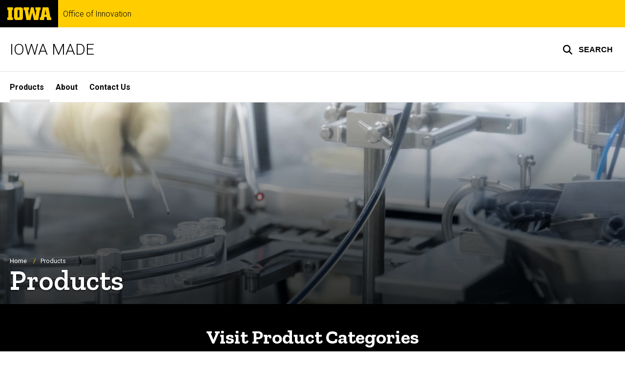

--- FILE ---
content_type: text/html; charset=UTF-8
request_url: https://iowamade.org/products?field_product_category_tid=21
body_size: 11153
content:

<!DOCTYPE html>
<html lang="en" dir="ltr" prefix="og: https://ogp.me/ns#" class="no-js">
  <head>
    <meta charset="utf-8" />
<link rel="preconnect" href="https://fonts.googleapis.com" />
<link rel="preconnect" href="https://fonts.gstatic.com" crossorigin="anonymous" />
<noscript><style>form.antibot * :not(.antibot-message) { display: none !important; }</style>
</noscript><script async src="https://www.googletagmanager.com/gtag/js?id=G-7BJVJ78CH9"></script>
<script>window.dataLayer = window.dataLayer || [];function gtag(){dataLayer.push(arguments)};gtag("js", new Date());gtag("set", "developer_id.dMDhkMT", true);gtag("config", "G-7BJVJ78CH9", {"groups":"default","page_placeholder":"PLACEHOLDER_page_location","allow_ad_personalization_signals":false});</script>
<meta name="description" content="MADE products originate from University of Iowa faculty and staff.  All medical products have been utilized in clinical practice and comply with FDA regulations as necessary. Most MADE products are manufactured after an order is received. Please allow 2 weeks to receive your order although we will" />
<meta name="robots" content="index, follow" />
<link rel="canonical" href="https://iowamade.org/products" />
<link rel="shortlink" href="https://iowamade.org/node/31" />
<link rel="image_src" href="https://iowamade.org/sites/iowamade.org/files/styles/large/public/2023-10/2020_08_04-SARS-CoV-2.%20UI%20Pharmaceuticals-jatorner-0159.jpg?itok=pA028dpW" />
<meta name="referrer" content="no-referrer-when-downgrade" />
<link rel="icon" href="/profiles/custom/sitenow/assets/favicon.ico" />
<link rel="mask-icon" href="/profiles/custom/sitenow/assets/safari-pinned-tab.svg" />
<link rel="icon" sizes="16x16" href="/profiles/custom/sitenow/assets/favicon-16x16.png" />
<link rel="icon" sizes="32x32" href="/profiles/custom/sitenow/assets/favicon-32x32.png" />
<link rel="icon" sizes="96x96" href="/profiles/custom/sitenow/assets/favicon-96x96.png" />
<link rel="icon" sizes="192x192" href="/profiles/custom/sitenow/assets/android-chrome-192x192.png" />
<link rel="apple-touch-icon" href="/profiles/custom/sitenow/assets/apple-touch-icon-60x60.png" />
<link rel="apple-touch-icon" sizes="72x72" href="/profiles/custom/sitenow/assets/apple-touch-icon-72x72.png" />
<link rel="apple-touch-icon" sizes="76x76" href="/profiles/custom/sitenow/assets/apple-touch-icon-76x76.png" />
<link rel="apple-touch-icon" sizes="114x114" href="/profiles/custom/sitenow/assets/apple-touch-icon-114x114.png" />
<link rel="apple-touch-icon" sizes="120x120" href="/profiles/custom/sitenow/assets/apple-touch-icon-120x120.png" />
<link rel="apple-touch-icon" sizes="144x144" href="/profiles/custom/sitenow/assets/apple-touch-icon-144x144.png" />
<link rel="apple-touch-icon" sizes="152x152" href="/profiles/custom/sitenow/assets/apple-touch-icon-152x152.png" />
<link rel="apple-touch-icon" sizes="180x180" href="/profiles/custom/sitenow/assets/apple-touch-icon-180x180.png" />
<link rel="apple-touch-icon-precomposed" sizes="180x180" href="/profiles/custom/sitenow/assets/apple-touch-icon-precomposed.png" />
<meta property="og:site_name" content="IOWA MADE - Office of Innovation | The University of Iowa" />
<meta property="og:url" content="https://iowamade.org/products" />
<meta property="og:title" content="Products" />
<meta property="og:description" content="MADE products originate from University of Iowa faculty and staff.  All medical products have been utilized in clinical practice and comply with FDA regulations as necessary. Most MADE products are manufactured after an order is received. Please allow 2 weeks to receive your order although we will" />
<meta property="og:image:url" content="https://iowamade.org/sites/iowamade.org/files/styles/large/public/2023-10/2020_08_04-SARS-CoV-2.%20UI%20Pharmaceuticals-jatorner-0159.jpg?itok=pA028dpW" />
<meta name="twitter:card" content="summary_large_image" />
<meta name="twitter:title" content="Products" />
<meta name="twitter:description" content="MADE products originate from University of Iowa faculty and staff.  All medical products have been utilized in clinical practice and comply with FDA regulations as necessary. Most MADE products are manufactured after an order is received. Please allow 2 weeks to receive your order although we will do our best to get it to you sooner. Medical products can only be sold to US customers.  " />
<meta name="twitter:image" content="https://iowamade.org/sites/iowamade.org/files/styles/large/public/2023-10/2020_08_04-SARS-CoV-2.%20UI%20Pharmaceuticals-jatorner-0159.jpg?itok=pA028dpW" />
<meta name="theme-color" content="#000000" />
<link rel="manifest" href="/profiles/custom/sitenow/assets/site.webmanifest" crossorigin="use-credentials" />
<meta name="apple-mobile-web-app-status-bar-style" content="black" />
<meta http-equiv="x-ua-compatible" content="IE=edge" />
<meta name="msapplication-square150x150logo" content="/profiles/custom/sitenow/assets/mstile-150x150.png" />
<meta name="msapplication-tilecolor" content="#000000" />
<meta name="msapplication-tileimage" content="/profiles/custom/sitenow/assets/mstile-150x150.png" />
<meta name="Generator" content="Drupal 10 (https://www.drupal.org)" />
<meta name="MobileOptimized" content="width" />
<meta name="HandheldFriendly" content="true" />
<meta name="viewport" content="width=device-width, initial-scale=1.0" />
<meta name="web-author" content="SiteNow v3 (https://sitenow.uiowa.edu)" />

    <title>Products | IOWA MADE - Office of Innovation | The University of Iowa</title>
    <link rel="stylesheet" media="all" href="/sites/iowamade.org/files/css/css_KV0EZHSTy0lDiuoPQUGB_jqXU6sHGYFwoN6GliHjWAQ.css?delta=0&amp;language=en&amp;theme=uids_base&amp;include=[base64]" />
<link rel="stylesheet" media="all" href="/sites/iowamade.org/files/css/css_99yDpI_kAJEBBafu9LcZYa-kDyWn876j4WZagy9n1vg.css?delta=1&amp;language=en&amp;theme=uids_base&amp;include=[base64]" />
<link rel="stylesheet" media="all" href="https://fonts.googleapis.com/css2?family=Roboto:ital,wght@0,300;0,400;0,500;0,700;0,900;1,400;1,700&amp;family=Zilla+Slab:wght@400;600;700&amp;family=Antonio:wght@100;300;700&amp;display=swap" />
<link rel="stylesheet" media="all" href="/sites/iowamade.org/files/css/css_2SkiMpTZV7e0CJ8jNeV6ouUmEgA3ZQdeJ3uqnZs_EzI.css?delta=3&amp;language=en&amp;theme=uids_base&amp;include=[base64]" />
<link rel="stylesheet" media="print" href="/sites/iowamade.org/files/css/css_MO7NXRf_mRu4UruIT8cK41dyZYa1SbqqUWBRY9PMqM8.css?delta=4&amp;language=en&amp;theme=uids_base&amp;include=[base64]" />
<link rel="stylesheet" media="all" href="/sites/iowamade.org/files/css/css_zNHRKxMhBSW0qID6SnzEcOG-K5-Jqdvrr-W4rg6XtbM.css?delta=5&amp;language=en&amp;theme=uids_base&amp;include=[base64]" />

    <script src="https://use.fontawesome.com/releases/v6.7.2/js/fontawesome.js" defer crossorigin="anonymous"></script>
<script src="https://use.fontawesome.com/releases/v6.7.2/js/brands.js" defer crossorigin="anonymous"></script>
<script src="https://use.fontawesome.com/releases/v6.7.2/js/regular.js" defer crossorigin="anonymous"></script>
<script src="https://use.fontawesome.com/releases/v6.7.2/js/solid.js" defer crossorigin="anonymous"></script>

  </head>
  <body class="layout-page-sidebars-none header-not-sticky no-top-scroll path-node page-node-type-page inline has-top-links layout-builder-enabled">

<div class="skip-link-region" role="region" aria-label="skip-link">
  <a href="#main-content" class="visually-hidden focusable skip-link" role="link" aria-label="skip to main content">
    Skip to main content
  </a>
</div>



  <div class="dialog-off-canvas-main-canvas" data-off-canvas-main-canvas>
    


  


<header data-uids-header  class="iowa-bar--narrow iowa-bar horizontal">
  <div class="iowa-bar__container">
                  

                      

<div class="logo logo--tab">
  <a href="https://uiowa.edu">
    <div class="element-invisible">The University of Iowa</div>
    <svg xmlns="http://www.w3.org/2000/svg" class="logo-icon" aria-labelledby="logo-header" role="img" viewBox="0 0 311.6 90.2">
      <path class="st0" d="M40 18.8h-7.3v52.4H40v19H0v-19h7.3V18.8H0V0h40V18.8z"/>
      <path class="st0" d="M93.8 90.2h-29c-10.5 0-17.4-6.9-17.4-18.2V18.2C47.4 7 54.4 0 64.8 0h29c10.5 0 17.4 7 17.4 18.2V72C111.2 83.2 104.2 90.2 93.8 90.2zM85.6 71.2V18.8H73v52.4H85.6z"/>
      <path class="st0" d="M122.6 18.8h-6.4V0h38v18.9H147l6.5 43.4L167 0h19.2l14.4 62.3 5.2-43.4h-6.6V0h37.5v18.9h-6.2l-11.3 71.4h-30.6l-11.8-53.2 -12.1 53.1h-29.4L122.6 18.8z"/>
      <path class="st0" d="M230.1 71.2h6.9L250.7 0h41l13.5 71.2h6.4v19H281l-2.9-22h-15.2l-2.7 22h-30L230.1 71.2 230.1 71.2zM276.5 51.7l-5.8-36.4 -6 36.4H276.5z"/>
      <image src="/themes/custom/uids_base/uids/assets/images/uiowa-primary.png">
        <title id="logo-header">University of Iowa</title>
      </image>
    </svg>
  </a>
</div>
                        
    
        <div class="parent-site-name">
        <a href="https://innovation.uiowa.edu/">
            Office of Innovation
          </a>
      </div>
    </div>

    <div class="iowa-bar__below horizontal">
    <div class="iowa-bar__container">

                <h1 class="site-name">
        <a href="/">
            IOWA MADE
          </a>
      </h1>
      
              


<div class="search-wrapper">
    <div class="search-overlay" id="search-overlay" aria-hidden="true" aria-label="search tools for this site">
          <div class="region region-search">
      <div id="block-uiowasearch" class="block block-uiowa-search block-uiowa-search-form">
    
    
          <form class="uiowa-search--search-form search-google-appliance-search-form form uids-search" aria-label="site search" role="search" data-drupal-selector="uiowa-search-form" action="/search" method="post" id="uiowa-search-form" accept-charset="UTF-8">
        <label class="sr-only" for="edit-search-terms">Search</label>
        <input placeholder="Search this site" data-drupal-selector="edit-search-terms" type="text" id="edit-search-terms" name="search-terms" value="" size="15" maxlength="256" />

        <button aria-label="Submit Search" type="Submit"><span>Submit Search</span></button>
<input autocomplete="off" data-drupal-selector="form-d1cqoqivkahhjhvhv5kexegd-o4iojkz0d8zbybd3bu" type="hidden" name="form_build_id" value="form-d1CQoQIvKAHHjhvHV5KexEGd-o4IOJkZ0d8zbYBd3bU" />
<input data-drupal-selector="edit-uiowa-search-form" type="hidden" name="form_id" value="uiowa_search_form" />

</form>

      </div>

  </div>

        
    </div>

      <button type="button" class="search-button" role="button" aria-expanded="false" aria-controls="search-overlay" aria-label="Toggle search form">
	<span id="search-button-label">Search</span>
</button>
  
</div>
                                    </div>
  </div>
</header>

      
    
        
    <nav class="nav--horizontal" aria-label="Primary menu">
      <div class="page__container">
          <div class="region region-primary-menu">
      <div id="block-main-navigation-superfish-horizontal" class="block block-superfish block-superfishmain">
    
    
          
<nav aria-label="Main">
  <h2 class="visually-hidden">Site Main Navigation</h2>
  <ul id="superfish-main" class="menu sf-menu sf-main sf-horizontal sf-style-none sf-horiz-menu">
    
<li id="main-menu-link-content2db1f66a-c952-442e-a64f-f0e9ae48c9c5--2" class="active-trail sf-depth-1 sf-no-children sf-first">

  
              <a href="/products" class="is-active sf-depth-1">Products</a>
    
        
                
    
  
  </li>


<li id="main-menu-link-content234d1fe7-70a7-4455-a7f8-3394b5c4019e--2" class="sf-depth-1 sf-no-children">

  
              <a href="/about" class="sf-depth-1">About</a>
    
        
                
    
  
  </li>


<li id="main-menu-link-content55c74850-0ebd-4260-8b16-f0f14e9ed207--2" class="sf-depth-1 sf-no-children sf-last">

  
              <a href="/contact-us" title="Sends the user to the contact us page" class="sf-depth-1">Contact Us</a>
    
        
                
    
  
  </li>



  </ul>
</nav>

      </div>

  </div>

      </div>
    </nav>
  

    <div class="region region-alert">
      <div id="block-alertsblock" class="block block-uiowa-alerts block-uiowa-alerts-block">
    
    
          
    
<div class="uiowa-alerts-wrapper">
    
<div class="hawk-alerts-wrapper"></div>
</div>

      </div>
<div data-drupal-messages-fallback class="hidden messages-list uids-messages-container"></div>

  </div>



<main role="main"  class="content__container">

  <a id="main-content" tabindex="-1"></a>
  
  
    <div class="region region-content">
      <div id="block-uids-base-content" class="block block-system block-system-main-block">
    
    
          


<article class="node node--type-page node--view-mode-full">

  
    

  
  <div class="node__content">
      



      
      
  


  



<div class="page__container--edge banner--medium banner--overlay-btt banner--horizontal-left banner--vertical-bottom layout--title layout--title--with-background banner--stacked layout--onecol--background banner">
          <div class="block block-layout-builder block-field-blocknodepagefield-image">
    
    
          
  

<div class="media media--type-image media--view-mode-full__ultrawide">
  
      
  

  
    
              <div class="field field--name-field-media-image field--type-image field--label-hidden field__item">              <img loading="lazy" srcset="/sites/iowamade.org/files/styles/ultrawide__384_x_165/public/2023-10/2020_08_04-SARS-CoV-2.%20UI%20Pharmaceuticals-jatorner-0159.jpg?h=44b879e5&amp;itok=eraiCFwT 384w, /sites/iowamade.org/files/styles/ultrawide__768_x_329/public/2023-10/2020_08_04-SARS-CoV-2.%20UI%20Pharmaceuticals-jatorner-0159.jpg?h=44b879e5&amp;itok=dRIEjuPe 768w, /sites/iowamade.org/files/styles/ultrawide__1024_x_439/public/2023-10/2020_08_04-SARS-CoV-2.%20UI%20Pharmaceuticals-jatorner-0159.jpg?h=44b879e5&amp;itok=TdhClXMw 1024w, /sites/iowamade.org/files/styles/ultrawide__1312_x_562/public/2023-10/2020_08_04-SARS-CoV-2.%20UI%20Pharmaceuticals-jatorner-0159.jpg?h=44b879e5&amp;itok=gAtOH6ZG 1312w, /sites/iowamade.org/files/styles/ultrawide__1920_x_823/public/2023-10/2020_08_04-SARS-CoV-2.%20UI%20Pharmaceuticals-jatorner-0159.jpg?h=44b879e5&amp;itok=2yIX0Nba 1920w, /sites/iowamade.org/files/styles/ultrawide__2592_x_1111/public/2023-10/2020_08_04-SARS-CoV-2.%20UI%20Pharmaceuticals-jatorner-0159.jpg?h=44b879e5&amp;itok=KVbt6joD 2592w" sizes="(min-width:1310px) 1310px, 100vw" width="1312" height="562" src="/sites/iowamade.org/files/styles/ultrawide__1312_x_562/public/2023-10/2020_08_04-SARS-CoV-2.%20UI%20Pharmaceuticals-jatorner-0159.jpg?h=44b879e5&amp;itok=gAtOH6ZG" alt="2020_08_04-SARS-CoV-2. UI Pharmaceuticals-jatorner-0159.jpg" class="lazyload" />


</div>
      
    
  
  </div>



      </div>

    

  <div class="banner__content">
            <div class="block block-system block-system-breadcrumb-block">
    
    
            <nav class="breadcrumb" role="navigation" aria-labelledby="system-breadcrumb">
    <h2 id="system-breadcrumb" class="visually-hidden">Breadcrumb</h2>
    <ol>
          <li>
                  <a href="/">Home</a>
              </li>
          <li>
                  Products
              </li>
        </ol>
  </nav>

      </div>
  <div class="block block-layout-builder block-field-blocknodepagetitle">
    
    
          <h1  class="page-title headline--serif headline"><span>Products</span></h1>
      </div>

    
    
                </div>
</div>




      
                
  

    <div class="bg--black page__container--normal layout layout--onecol layout__container">
        <div class="layout__spacing_container">
      
                            <div  class="column-container layout__region layout__region--content">
            

<div class="block block-layout-builder block-inline-blockuiowa-text-area form">
  
  

      
                  <h2 class="headline block__headline headline headline--serif headline--underline block__headline headline--center">
    <span class="headline__heading">
        Visit Product Categories
      </span>
    </h2>
  
  </div>

          </div>
        
          </div>
  </div>




      
                
        
                
        
                
  

    <div class="layout layout--threecol layout--threecol--33-34-33 bg--black page__container--normal layout__container">
        <div class="layout__spacing_container">
      
                            <div  class="column-container layout__region layout__region--first">
            



                                    
        


<div class="bg--gold--pattern--particle banner--narrow banner--horizontal-center banner--vertical-center banner--small block block-layout-builder block-inline-blockuiowa-banner banner click-container">
          
    
      

  <div class="banner__content">
                                              <div class="headline headline--serif headline--small banner__pre-title headline--default">
    <span class="headline__heading">
        
      </span>
    </div>
                                <h2 class="headline headline--serif headline--small headline--default">
<a href="/products/medical-devices"  class="click-target" >
      <span class="headline__heading">
        All Medical Devices
      </span>
    </a>
</h2>
          
    
                  <div class="banner__action">
                                        </div>
            </div>
</div>

          </div>
        
      
                            <div  class="column-container layout__region layout__region--second">
            



                                    
        


<div class="bg--gold--pattern--particle banner--narrow banner--horizontal-center banner--vertical-center banner--small block block-layout-builder block-inline-blockuiowa-banner banner click-container">
          
    
      

  <div class="banner__content">
                                              <div class="headline headline--serif headline--small banner__pre-title headline--default">
    <span class="headline__heading">
        
      </span>
    </div>
                                <h2 class="headline headline--serif headline--small headline--default">
<a href="/products/educational-tools"  class="click-target" >
      <span class="headline__heading">
        All Educational Tools
      </span>
    </a>
</h2>
          
    
                  <div class="banner__action">
                                        </div>
            </div>
</div>

          </div>
        
      
                            <div  class="column-container layout__region layout__region--third">
            



                                    
        


<div class="bg--gold--pattern--particle banner--narrow banner--horizontal-center banner--vertical-center banner--small block block-layout-builder block-inline-blockuiowa-banner banner click-container">
          
    
      

  <div class="banner__content">
                                              <div class="headline headline--serif headline--small banner__pre-title headline--default">
    <span class="headline__heading">
        
      </span>
    </div>
                                <h2 class="headline headline--serif headline--small headline--default">
<a href="/products/general-products"  class="click-target" >
      <span class="headline__heading">
        All General Products
      </span>
    </a>
</h2>
          
    
                  <div class="banner__action">
                                        </div>
            </div>
</div>

          </div>
        
          </div>
  </div>




      
                
  

    <div class="bg--gray--pattern--brain page__container--normal layout layout--onecol layout__container">
        <div class="layout__spacing_container">
      
                            <div  class="column-container layout__region layout__region--content">
            

<div class="block block-layout-builder block-inline-blockuiowa-text-area form" id="Medical-Devices">
  
  

      
                  <h2 class="headline block__headline headline headline--serif block__headline headline--center">
    <span class="headline__heading">
        Medical Devices
      </span>
    </h2>
  
  </div>

          </div>
        
          </div>
  </div>




      
                
        
                
        
                
  

    <div class="layout layout--threecol layout--threecol--33-34-33 page__container--normal layout__container">
        <div class="layout__spacing_container">
      
                            <div  class="column-container layout__region layout__region--first">
              <div class="block block-layout-builder block-inline-blockuiowa-card">
    
    
          <div class="bg--gray card--centered card--stacked card--button-align-bottom click-container block--word-break card">
  
  
            <div  class="media--square media--small media">
        <div class="media__inner">
                      
  

      

<div class="media media--type-image media--view-mode-large__square">
  
      
  

  
    
              <div class="field field--name-field-media-image field--type-image field--label-hidden field__item">              <img loading="lazy" srcset="/sites/iowamade.org/files/styles/square__384_x_384/public/2025-10/meibomian-gland-expression-tool-sindt-angle.jpg?h=1e66e246&amp;itok=CAZwyc37 384w, /sites/iowamade.org/files/styles/square__768_x_768/public/2025-10/meibomian-gland-expression-tool-sindt-angle.jpg?h=1e66e246&amp;itok=zqKdQcXu 768w, /sites/iowamade.org/files/styles/square__1024_x_1024/public/2025-10/meibomian-gland-expression-tool-sindt-angle.jpg?h=1e66e246&amp;itok=OpNIXaBp 1024w, /sites/iowamade.org/files/styles/square__1312_x_1312/public/2025-10/meibomian-gland-expression-tool-sindt-angle.jpg?h=1e66e246&amp;itok=DEUPAO_d 1312w, /sites/iowamade.org/files/styles/square__1920_x_1920/public/2025-10/meibomian-gland-expression-tool-sindt-angle.jpg?h=1e66e246&amp;itok=tLntTQnj 1920w, /sites/iowamade.org/files/styles/square__2592_x_2592/public/2025-10/meibomian-gland-expression-tool-sindt-angle.jpg?h=1e66e246&amp;itok=qbG5rPsL 2592w" sizes="(min-width: 768px) calc(50vw - 3.75em), 100vw" width="1024" height="1024" src="/sites/iowamade.org/files/styles/square__1024_x_1024/public/2025-10/meibomian-gland-expression-tool-sindt-angle.jpg?h=1e66e246&amp;itok=OpNIXaBp" alt="meibomian-gland-expression-tool-sindt-angle.jpg" class="lazyload" />


</div>
      
    
  
  </div>

  

                  </div>
      </div>
      
      <div class="card__body">
                              <header>
            <h2 class="headline headline headline--serif headline--default">
<a href="/products/medical-devices/disposable-sindt-ophthalmic-spatula"  class="click-target" aria-describedby="disposable-sindt-ophthalmic-spatula--2">
      <span class="headline__heading">
        Disposable Sindt Ophthalmic Spatula
      </span>
    </a>
</h2>
          </header>
              
                        <div class="card__details">
                                          <div class="card__subtitle">
                  
  

      Medical Device - Now Available
  

                </div>
                                                                          </div>
              
                
      
                        <footer>
                                        <div  aria-hidden="true" id="disposable-sindt-ophthalmic-spatula--2" class="bttn bttn--primary bttn--transparent bttn--light-font">
                Learn More
                <i role="presentation" class="fas fa-arrow-right"></i>
              </div>
                      </footer>
                  </div>
  </div>

      </div>

          </div>
        
      
                            <div  class="column-container layout__region layout__region--second">
              <div class="block block-layout-builder block-inline-blockuiowa-card">
    
    
          <div class="bg--gray card--centered card--stacked borderless card--button-align-bottom click-container block--word-break card">
  
  
            <div  class="media--square media--small media">
        <div class="media__inner">
                      
  

      

<div class="media media--type-image media--view-mode-large__square">
  
      
  

  
    
              <div class="field field--name-field-media-image field--type-image field--label-hidden field__item">              <img loading="lazy" srcset="/sites/iowamade.org/files/styles/square__384_x_384/public/2025-10/SSA-image.jpg?h=b044a8f9&amp;itok=fC7qKHem 384w, /sites/iowamade.org/files/styles/square__768_x_768/public/2025-10/SSA-image.jpg?h=b044a8f9&amp;itok=2UOpi9Sf 768w, /sites/iowamade.org/files/styles/square__1024_x_1024/public/2025-10/SSA-image.jpg?h=b044a8f9&amp;itok=V9b3pkf4 1024w, /sites/iowamade.org/files/styles/square__1312_x_1312/public/2025-10/SSA-image.jpg?h=b044a8f9&amp;itok=ll-B_lFX 1312w, /sites/iowamade.org/files/styles/square__1920_x_1920/public/2025-10/SSA-image.jpg?h=b044a8f9&amp;itok=097lUq5F 1920w, /sites/iowamade.org/files/styles/square__2592_x_2592/public/2025-10/SSA-image.jpg?h=b044a8f9&amp;itok=D2B1TDmS 2592w" sizes="(min-width: 768px) calc(50vw - 3.75em), 100vw" width="1024" height="1024" src="/sites/iowamade.org/files/styles/square__1024_x_1024/public/2025-10/SSA-image.jpg?h=b044a8f9&amp;itok=V9b3pkf4" alt="SSA-image.jpg" class="lazyload" />


</div>
      
    
  
  </div>

  

                  </div>
      </div>
      
      <div class="card__body">
                              <header>
            <h2 class="headline headline headline--serif headline--default">
<a href="/products/medical-devices/sales-syringe-adapter"  class="click-target" aria-describedby="sales-syringe-adapter--2">
      <span class="headline__heading">
        Sales Syringe Adapter
      </span>
    </a>
</h2>
          </header>
              
                        <div class="card__details">
                                          <div class="card__subtitle">
                  
  

      Medical Device - Now Available
  

                </div>
                                                                          </div>
              
                
      
                        <footer>
                                        <div  aria-hidden="true" id="sales-syringe-adapter--2" class="bttn bttn--primary bttn--transparent bttn--light-font">
                Learn More
                <i role="presentation" class="fas fa-arrow-right"></i>
              </div>
                      </footer>
                  </div>
  </div>

      </div>

          </div>
        
      
                            <div  class="column-container layout__region layout__region--third">
              <div class="block block-layout-builder block-inline-blockuiowa-card">
    
    
          <div class="bg--gray card--centered card--stacked borderless card--button-align-bottom click-container block--word-break card">
  
  
            <div  class="media--square media--small media">
        <div class="media__inner">
                      
  

      

<div class="media media--type-image media--view-mode-large__square">
  
      
  

  
    
              <div class="field field--name-field-media-image field--type-image field--label-hidden field__item">              <img loading="lazy" srcset="/sites/iowamade.org/files/styles/square__384_x_384/public/2025-10/4-rev1.jpg?h=350ff607&amp;itok=ueWKW0Uw 384w, /sites/iowamade.org/files/styles/square__768_x_768/public/2025-10/4-rev1.jpg?h=350ff607&amp;itok=5Bfy8kEk 768w, /sites/iowamade.org/files/styles/square__1024_x_1024/public/2025-10/4-rev1.jpg?h=350ff607&amp;itok=naVn0LG8 1024w, /sites/iowamade.org/files/styles/square__1312_x_1312/public/2025-10/4-rev1.jpg?h=350ff607&amp;itok=2m8HoKiW 1312w, /sites/iowamade.org/files/styles/square__1920_x_1920/public/2025-10/4-rev1.jpg?h=350ff607&amp;itok=fBX5qgqb 1920w, /sites/iowamade.org/files/styles/square__2592_x_2592/public/2025-10/4-rev1.jpg?h=350ff607&amp;itok=5CaHFREa 2592w" sizes="(min-width: 768px) calc(50vw - 3.75em), 100vw" width="1024" height="1024" src="/sites/iowamade.org/files/styles/square__1024_x_1024/public/2025-10/4-rev1.jpg?h=350ff607&amp;itok=naVn0LG8" alt="4-rev1.jpg" class="lazyload" />


</div>
      
    
  
  </div>

  

                  </div>
      </div>
      
      <div class="card__body">
                              <header>
            <h2 class="headline headline headline--serif headline--default">
<a href="/products/medical-devices/surgiwings"  class="click-target" aria-describedby="surgiwings--2">
      <span class="headline__heading">
        SurgiWings
      </span>
    </a>
</h2>
          </header>
              
                        <div class="card__details">
                                          <div class="card__subtitle">
                  
  

      Medical Device - Now Available
  

                </div>
                                                                          </div>
              
                
      
                        <footer>
                                        <div  aria-hidden="true" id="surgiwings--2" class="bttn bttn--primary bttn--transparent bttn--light-font">
                Learn More
                <i role="presentation" class="fas fa-arrow-right"></i>
              </div>
                      </footer>
                  </div>
  </div>

      </div>

          </div>
        
          </div>
  </div>




      
                
        
                
        
                
  

    <div class="layout layout--threecol layout--threecol--33-34-33 page__container--normal layout__container">
        <div class="layout__spacing_container">
      
                            <div  class="column-container layout__region layout__region--first">
              <div class="block block-layout-builder block-inline-blockuiowa-card">
    
    
          <div class="bg--gray card--centered card--stacked card--button-align-bottom click-container block--word-break card">
  
  
            <div  class="media--square media--small media">
        <div class="media__inner">
                      
  

      

<div class="media media--type-image media--view-mode-large__square">
  
      
  

  
    
              <div class="field field--name-field-media-image field--type-image field--label-hidden field__item">              <img loading="lazy" srcset="/sites/iowamade.org/files/styles/square__384_x_384/public/2025-10/7-rev1.jpg?h=350ff607&amp;itok=RYNQXJXN 384w, /sites/iowamade.org/files/styles/square__768_x_768/public/2025-10/7-rev1.jpg?h=350ff607&amp;itok=VhmeP2Ah 768w, /sites/iowamade.org/files/styles/square__1024_x_1024/public/2025-10/7-rev1.jpg?h=350ff607&amp;itok=LWSrKxae 1024w, /sites/iowamade.org/files/styles/square__1312_x_1312/public/2025-10/7-rev1.jpg?h=350ff607&amp;itok=lezQB41A 1312w, /sites/iowamade.org/files/styles/square__1920_x_1920/public/2025-10/7-rev1.jpg?h=350ff607&amp;itok=NW_cJgNT 1920w, /sites/iowamade.org/files/styles/square__2592_x_2592/public/2025-10/7-rev1.jpg?h=350ff607&amp;itok=ndZdBhUs 2592w" sizes="(min-width: 768px) calc(50vw - 3.75em), 100vw" width="1024" height="1024" src="/sites/iowamade.org/files/styles/square__1024_x_1024/public/2025-10/7-rev1.jpg?h=350ff607&amp;itok=LWSrKxae" alt="7-rev1.jpg" class="lazyload" />


</div>
      
    
  
  </div>

  

                  </div>
      </div>
      
      <div class="card__body">
                              <header>
            <h2 class="headline headline headline--serif headline--default">
<a href="/products/medical-devices/sindt-ophthalmic-spatula"  class="click-target" aria-describedby="sindt-ophthalmic-spatula--2">
      <span class="headline__heading">
        Sindt Ophthalmic Spatula
      </span>
    </a>
</h2>
          </header>
              
                        <div class="card__details">
                                          <div class="card__subtitle">
                  
  

      Medical Device - Now Available
  

                </div>
                                                                          </div>
              
                
      
                        <footer>
                                        <div  aria-hidden="true" id="sindt-ophthalmic-spatula--2" class="bttn bttn--primary bttn--transparent bttn--light-font">
                Learn More
                <i role="presentation" class="fas fa-arrow-right"></i>
              </div>
                      </footer>
                  </div>
  </div>

      </div>

          </div>
        
      
                            <div  class="column-container layout__region layout__region--second">
              <div class="block block-layout-builder block-inline-blockuiowa-card">
    
    
          <div class="bg--gray card--centered card--stacked borderless card--button-align-bottom click-container block--word-break card">
  
  
            <div  class="media--square media--small media">
        <div class="media__inner">
                      
  

      

<div class="media media--type-image media--view-mode-large__square">
  
      
  

  
    
              <div class="field field--name-field-media-image field--type-image field--label-hidden field__item">              <img loading="lazy" srcset="/sites/iowamade.org/files/styles/square__384_x_384/public/2023-10/1.jpg?h=350ff607&amp;itok=-z2abi0_ 384w, /sites/iowamade.org/files/styles/square__768_x_768/public/2023-10/1.jpg?h=350ff607&amp;itok=gSHSipNQ 768w, /sites/iowamade.org/files/styles/square__1024_x_1024/public/2023-10/1.jpg?h=350ff607&amp;itok=H-QNyTu9 1024w, /sites/iowamade.org/files/styles/square__1312_x_1312/public/2023-10/1.jpg?h=350ff607&amp;itok=4LyVMkEr 1312w, /sites/iowamade.org/files/styles/square__1920_x_1920/public/2023-10/1.jpg?h=350ff607&amp;itok=q5zV_zo6 1920w, /sites/iowamade.org/files/styles/square__2592_x_2592/public/2023-10/1.jpg?h=350ff607&amp;itok=QmP_siBq 2592w" sizes="(min-width: 768px) calc(50vw - 3.75em), 100vw" width="1024" height="1024" src="/sites/iowamade.org/files/styles/square__1024_x_1024/public/2023-10/1.jpg?h=350ff607&amp;itok=H-QNyTu9" alt="1.jpg" class="lazyload" />


</div>
      
    
  
  </div>

  

                  </div>
      </div>
      
      <div class="card__body">
                              <header>
            <h2 class="headline headline headline--serif headline--default">
<a href="/products/medical-devices/abrons-oral-airway"  class="click-target" aria-describedby="abrons-oral-airway--2">
      <span class="headline__heading">
        Abrons Oral Airway
      </span>
    </a>
</h2>
          </header>
              
                        <div class="card__details">
                                          <div class="card__subtitle">
                  
  

      Medical Device - Now Available
  

                </div>
                                                                          </div>
              
                
      
                        <footer>
                                        <div  aria-hidden="true" id="abrons-oral-airway--2" class="bttn bttn--primary bttn--transparent bttn--light-font">
                Learn More
                <i role="presentation" class="fas fa-arrow-right"></i>
              </div>
                      </footer>
                  </div>
  </div>

      </div>

          </div>
        
      
                            <div  class="column-container layout__region layout__region--third">
              <div class="block block-layout-builder block-inline-blockuiowa-card">
    
    
          <div class="bg--gray card--centered card--stacked borderless card--button-align-bottom click-container block--word-break card">
  
  
            <div  class="media--square media--small media">
        <div class="media__inner">
                      
  

      

<div class="media media--type-image media--view-mode-large__square">
  
      
  

  
    
              <div class="field field--name-field-media-image field--type-image field--label-hidden field__item">              <img loading="lazy" srcset="/sites/iowamade.org/files/styles/square__384_x_384/public/2023-10/6%20rev.jpg?h=350ff607&amp;itok=1dNkQcXb 384w, /sites/iowamade.org/files/styles/square__768_x_768/public/2023-10/6%20rev.jpg?h=350ff607&amp;itok=9PoEZZoh 768w, /sites/iowamade.org/files/styles/square__1024_x_1024/public/2023-10/6%20rev.jpg?h=350ff607&amp;itok=0FE44MD6 1024w, /sites/iowamade.org/files/styles/square__1312_x_1312/public/2023-10/6%20rev.jpg?h=350ff607&amp;itok=XsT8GOFS 1312w, /sites/iowamade.org/files/styles/square__1920_x_1920/public/2023-10/6%20rev.jpg?h=350ff607&amp;itok=AuKMlJBC 1920w, /sites/iowamade.org/files/styles/square__2592_x_2592/public/2023-10/6%20rev.jpg?h=350ff607&amp;itok=ByPSI02z 2592w" sizes="(min-width: 768px) calc(50vw - 3.75em), 100vw" width="1024" height="1024" src="/sites/iowamade.org/files/styles/square__1024_x_1024/public/2023-10/6%20rev.jpg?h=350ff607&amp;itok=0FE44MD6" alt="6 rev.jpg" class="lazyload" />


</div>
      
    
  
  </div>

  

                  </div>
      </div>
      
      <div class="card__body">
                              <header>
            <h2 class="headline headline headline--serif headline--default">
<a href="/products/medical-devices/protostudios-face-shield"  class="click-target" aria-describedby="protostudios-face-shield--2">
      <span class="headline__heading">
        Protostudios Face Shield
      </span>
    </a>
</h2>
          </header>
              
                        <div class="card__details">
                                          <div class="card__subtitle">
                  
  

      Medical Device - Now Available
  

                </div>
                                                                          </div>
              
                
      
                        <footer>
                                        <div  aria-hidden="true" id="protostudios-face-shield--2" class="bttn bttn--primary bttn--transparent bttn--light-font">
                Learn More
                <i role="presentation" class="fas fa-arrow-right"></i>
              </div>
                      </footer>
                  </div>
  </div>

      </div>

          </div>
        
          </div>
  </div>




      
                
  

    <div class="bg--gray--pattern--brain page__container--normal layout layout--onecol layout__container">
        <div class="layout__spacing_container">
      
                            <div  class="column-container layout__region layout__region--content">
            

<div class="block block-layout-builder block-inline-blockuiowa-text-area form" id="education-tools">
  
  

      
                  <h2 class="headline block__headline headline headline--serif block__headline headline--center">
    <span class="headline__heading">
        Educational Tools
      </span>
    </h2>
  
  </div>

          </div>
        
          </div>
  </div>




      
                
    
    
  

    <div class="layout layout--threecol layout--threecol--33-34-33 page__container--normal layout__container">
        <div class="layout__spacing_container">
      
                            <div  class="column-container layout__region layout__region--first">
              <div class="block block-layout-builder block-inline-blockuiowa-card">
    
    
          <div class="bg--gray card--centered card--stacked borderless click-container block--word-break card">
  
  
            <div  class="media--square media--small media">
        <div class="media__inner">
                      
  

      

<div class="media media--type-image media--view-mode-large__square">
  
      
  

  
    
              <div class="field field--name-field-media-image field--type-image field--label-hidden field__item">              <img loading="lazy" srcset="/sites/iowamade.org/files/styles/square__384_x_384/public/2025-09/-8-3.png?h=4362216e&amp;itok=n3MtjmLD 384w, /sites/iowamade.org/files/styles/square__768_x_768/public/2025-09/-8-3.png?h=4362216e&amp;itok=S-yBPS90 768w, /sites/iowamade.org/files/styles/square__1024_x_1024/public/2025-09/-8-3.png?h=4362216e&amp;itok=Nhwz-KDj 1024w, /sites/iowamade.org/files/styles/square__1312_x_1312/public/2025-09/-8-3.png?h=4362216e&amp;itok=jlO1hPup 1312w, /sites/iowamade.org/files/styles/square__1920_x_1920/public/2025-09/-8-3.png?h=4362216e&amp;itok=DoX43M5N 1920w, /sites/iowamade.org/files/styles/square__2592_x_2592/public/2025-09/-8-3.png?h=4362216e&amp;itok=pKznM17z 2592w" sizes="(min-width: 768px) calc(50vw - 3.75em), 100vw" width="1024" height="1024" src="/sites/iowamade.org/files/styles/square__1024_x_1024/public/2025-09/-8-3.png?h=4362216e&amp;itok=Nhwz-KDj" alt="all ect teeth" class="lazyload" />


</div>
      
    
  
  </div>

  

                  </div>
      </div>
      
      <div class="card__body">
                              <header>
            <h2 class="headline headline headline--serif headline--default">
<a href="/products/educational-tools/educational-caries-teeth"  class="click-target" aria-describedby="educational-caries-teeth--2">
      <span class="headline__heading">
        Educational Caries Teeth
      </span>
    </a>
</h2>
          </header>
              
                        <div class="card__details">
                                          <div class="card__subtitle">
                  
  

      Educational Tools - New Teeth Available
  

                </div>
                                                                          </div>
              
                
      
                        <footer>
                                        <div  aria-hidden="true" id="educational-caries-teeth--2" class="bttn bttn--primary bttn--transparent bttn--light-font">
                Learn More
                <i role="presentation" class="fas fa-arrow-right"></i>
              </div>
                      </footer>
                  </div>
  </div>

      </div>

          </div>
        
      
        
      
        
          </div>
  </div>




      
                
  

    <div class="bg--gray--pattern--brain page__container--normal layout layout--onecol layout__container">
        <div class="layout__spacing_container">
      
                            <div  class="column-container layout__region layout__region--content">
            

<div class="block block-layout-builder block-inline-blockuiowa-text-area form" id="general-products">
  
  

      
                  <h2 class="headline block__headline headline headline--serif block__headline headline--center">
    <span class="headline__heading">
        General Products
      </span>
    </h2>
  
  </div>

          </div>
        
          </div>
  </div>




      
                
    
    
  

    <div class="layout layout--threecol layout--threecol--33-34-33 page__container--normal layout__container">
        <div class="layout__spacing_container">
      
                            <div  class="column-container layout__region layout__region--first">
              <div class="block block-layout-builder block-inline-blockuiowa-card">
    
    
          <div class="bg--gray card--centered card--stacked borderless click-container block--word-break card">
  
  
            <div  class="media--square media--small media">
        <div class="media__inner">
                      
  

      

<div class="media media--type-image media--view-mode-large__square">
  
      
  

  
    
              <div class="field field--name-field-media-image field--type-image field--label-hidden field__item">              <img loading="lazy" srcset="/sites/iowamade.org/files/styles/square__384_x_384/public/2025-10/arshava-grip.jpg?h=86d1f598&amp;itok=tAiiq7lU 384w, /sites/iowamade.org/files/styles/square__768_x_768/public/2025-10/arshava-grip.jpg?h=86d1f598&amp;itok=L9cEHRQ8 768w, /sites/iowamade.org/files/styles/square__1024_x_1024/public/2025-10/arshava-grip.jpg?h=86d1f598&amp;itok=q6WK0SGd 1024w, /sites/iowamade.org/files/styles/square__1312_x_1312/public/2025-10/arshava-grip.jpg?h=86d1f598&amp;itok=TxdftUaI 1312w, /sites/iowamade.org/files/styles/square__1920_x_1920/public/2025-10/arshava-grip.jpg?h=86d1f598&amp;itok=mYAQflSe 1920w, /sites/iowamade.org/files/styles/square__2592_x_2592/public/2025-10/arshava-grip.jpg?h=86d1f598&amp;itok=ZPzk_cUq 2592w" sizes="(min-width: 768px) calc(50vw - 3.75em), 100vw" width="1024" height="1024" src="/sites/iowamade.org/files/styles/square__1024_x_1024/public/2025-10/arshava-grip.jpg?h=86d1f598&amp;itok=q6WK0SGd" alt="arshava-grip.jpg" class="lazyload" />


</div>
      
    
  
  </div>

  

                  </div>
      </div>
      
      <div class="card__body">
                              <header>
            <h2 class="headline headline headline--serif headline--default">
<a href="/products/general-products/arshava-forcep-wings"  class="click-target" aria-describedby="arshava-forcep-wings--2">
      <span class="headline__heading">
        Arshava Forcep Wings
      </span>
    </a>
</h2>
          </header>
              
                        <div class="card__details">
                                          <div class="card__subtitle">
                  
  

      Ergonomic Forceps Attachment - Now Available
  

                </div>
                                                                          </div>
              
                
      
                        <footer>
                                        <div  aria-hidden="true" id="arshava-forcep-wings--2" class="bttn bttn--primary bttn--transparent bttn--light-font">
                Learn More
                <i role="presentation" class="fas fa-arrow-right"></i>
              </div>
                      </footer>
                  </div>
  </div>

      </div>

          </div>
        
      
        
      
        
          </div>
  </div>




      
                
  

    <div class="bg--black page__container--normal layout layout--onecol layout__container">
        <div class="layout__spacing_container">
      
                            <div  class="column-container layout__region layout__region--content">
            
                                        

<div  class="element--center  block bttn--full">
  
  

      
    <a  class="bttn bttn--secondary bttn--large bttn--full" href="/instructions-for-use">
  Instructions for Use
  <i role="presentation" class="fas fa-arrow-right"></i>
</a>
  </div>

          </div>
        
          </div>
  </div>




      
                
  

    <div class="page__container--narrow layout layout--onecol layout__container">
        <div class="layout__spacing_container">
      
                            <div  class="column-container layout__region layout__region--content">
            <div class="block block-layout-builder block-inline-blockuiowa-collection">
  
  
          <div class="collection--accordion">
      
                  <h2 class="headline block__headline headline headline--serif headline--underline block__headline headline--left">
    <span class="headline__heading">
        How to Order
      </span>
    </h2>
  
      <div class="accordion" role="tablist"         aria-owns="accordion-item-1676-0 accordion-item-1676-1 accordion-item-1676-2 accordion-item-1676-3 accordion-item-1676-4"
       aria-multiselectable="true" id="accordion-1676">
        
  

      


<details class="accordion__item"  role="none" open>
  <summary id="accordion-item-1676-0" class="accordion__heading" role="tab">
    <h3>
    <i aria-hidden="true" class="fas fa-chevron-up" role="presentation"></i>
          
  

  
    
              <div class="field field--name-field-collection-headline field--type-string field--label-hidden field__item">          Start Your Order</div>
      
    
  
      </h3>
  </summary>
  <div class="accordion__content bg--white">
            <ul><li><strong>Click&nbsp;"Buy Now":</strong>&nbsp;Start by clicking the "Buy Now" button, which will take you to our online marketplace.</li><li><strong>Select a Category: </strong>You will see three category options: <strong>General Products, Medical Devices, or Educational Tools.</strong>&nbsp;Choose the category that matches what you are looking for, or use the search bar to quickly find a specific item (e.g., Sindt Spatula).</li></ul>

      </div>
</details>

      


<details class="accordion__item"  role="none" >
  <summary id="accordion-item-1676-1" class="accordion__heading" role="tab">
    <h3>
    <i aria-hidden="true" class="fas fa-chevron-up" role="presentation"></i>
          
  

  
    
              <div class="field field--name-field-collection-headline field--type-string field--label-hidden field__item">          Select Your Product and Add to Cart</div>
      
    
  
      </h3>
  </summary>
  <div class="accordion__content bg--white">
            <ul><li><strong>View Product Options:</strong>&nbsp;After selecting a category, products will appear. From here, pick the item you need and choose the desired quantity.</li><li><strong>Add to Cart:</strong>&nbsp;<span>Once you've selected your product and quantity, click "Add to Cart." At the top right corner of the page, you’ll see a cart icon. Click it to view your cart summary and proceed by clicking the yellow 'Checkout' button. Alternatively, you can find a yellow oval 'Checkout' button at the bottom right corner of the page, which you can also click to proceed.</span></li></ul>

      </div>
</details>

      


<details class="accordion__item"  role="none" >
  <summary id="accordion-item-1676-2" class="accordion__heading" role="tab">
    <h3>
    <i aria-hidden="true" class="fas fa-chevron-up" role="presentation"></i>
          
  

  
    
              <div class="field field--name-field-collection-headline field--type-string field--label-hidden field__item">          Review &amp; Proceed to Checkout</div>
      
    
  
      </h3>
  </summary>
  <div class="accordion__content bg--white">
            <ul><li><div>On the checkout page, you'll see all the items in your cart and their details. You have two options:</div><ul><li><strong>"Continue Shopping"</strong>&nbsp;if you'd like to add more items.</li><li><strong>"Continue to Checkout"</strong>&nbsp;to proceed with your purchase.</li></ul></li></ul>

      </div>
</details>

      


<details class="accordion__item"  role="none" >
  <summary id="accordion-item-1676-3" class="accordion__heading" role="tab">
    <h3>
    <i aria-hidden="true" class="fas fa-chevron-up" role="presentation"></i>
          
  

  
    
              <div class="field field--name-field-collection-headline field--type-string field--label-hidden field__item">          Enter Shipping &amp; Payment Details</div>
      
    
  
      </h3>
  </summary>
  <div class="accordion__content bg--white">
            <ul><li><span>Once you proceed, you'll arrive at a page where you can enter your shipping details. Fill out the form completely, then hit "Continue."</span></li><li><span>On the next page, input your&nbsp;payment details securely.</span></li></ul>

      </div>
</details>

      


<details class="accordion__item"  role="none" >
  <summary id="accordion-item-1676-4" class="accordion__heading" role="tab">
    <h3>
    <i aria-hidden="true" class="fas fa-chevron-up" role="presentation"></i>
          
  

  
    
              <div class="field field--name-field-collection-headline field--type-string field--label-hidden field__item">          Final Review &amp; Order Confirmation</div>
      
    
  
      </h3>
  </summary>
  <div class="accordion__content bg--white">
            <ul><li><span>Check all details, including shipping and payment information. Once everything looks correct, click&nbsp;"Confirm Order."</span></li><li><span>Once confirmed, you'll receive a notification, and your product will be shipped to you shortly.</span></li></ul>

      </div>
</details>

  

      </div>
    </div>
  </div>

          </div>
        
          </div>
  </div>




  
    
    
  





      
                
  

    <div class="page__container--full layout layout--onecol layout__container">
        <div class="layout__spacing_container">
      
                            <div  class="column-container layout__region layout__region--content">
            

<div class="block block-layout-builder block-inline-blockuiowa-text-area form">
  
  

      
  

      

<div class="align-center media media--type-image media--view-mode-default">
  
      
  

  
    
              <div class="field field--name-field-media-image field--type-image field--label-hidden field__item">            <img loading="lazy" src="/sites/iowamade.org/files/2023-06/Office-of-Innovation-LockupHorizontal-RGB_0.png" width="480" height="91" alt="Office of Innovation" class="lazyload">

</div>
      
    
  
  </div>

  

  </div>

          </div>
        
          </div>
  </div>




      
                
  

    <div class="bg--black--pattern--brain page__container--normal section-padding__removed-top section-padding__removed-bottom layout layout--onecol layout__container">
        <div class="layout__spacing_container">
      
                            <div  class="column-container layout__region layout__region--content">
            


<div class="cta__wrapper block block-layout-builder block-inline-blockuiowa-cta" >
      
    
        <div class="cta__container">
                        <div class="cta__title">
                        <h2 class="headline headline--uppercase headline--default">
    <span class="headline__heading">
        How can we help?
      </span>
    </h2>
          </div>
              
                    
                        <div class="cta__link">
            <a href="/contact-us" class="bttn bttn--primary">Contact Us
              <i role="presentation" class="fas fa-arrow-right"></i>
            </a>
          </div>
                  </div>
  
  </div>

          </div>
        
          </div>
  </div>

  </div>
</article>

      </div>

  </div>


  
</main>


      
<footer class="footer">
  <div class="footer__container footer__container--flex">
    <div class="footer__links footer__links--contact">

            

                

<div class="logo logo--footer">
  <a href="https://uiowa.edu">
    <div class="element-invisible">The University of Iowa</div>
    <svg xmlns="http://www.w3.org/2000/svg" class="logo-icon" aria-labelledby="logo-footer" role="img" viewBox="0 0 311.6 90.2">
      <path class="st0" d="M40 18.8h-7.3v52.4H40v19H0v-19h7.3V18.8H0V0h40V18.8z"/>
      <path class="st0" d="M93.8 90.2h-29c-10.5 0-17.4-6.9-17.4-18.2V18.2C47.4 7 54.4 0 64.8 0h29c10.5 0 17.4 7 17.4 18.2V72C111.2 83.2 104.2 90.2 93.8 90.2zM85.6 71.2V18.8H73v52.4H85.6z"/>
      <path class="st0" d="M122.6 18.8h-6.4V0h38v18.9H147l6.5 43.4L167 0h19.2l14.4 62.3 5.2-43.4h-6.6V0h37.5v18.9h-6.2l-11.3 71.4h-30.6l-11.8-53.2 -12.1 53.1h-29.4L122.6 18.8z"/>
      <path class="st0" d="M230.1 71.2h6.9L250.7 0h41l13.5 71.2h6.4v19H281l-2.9-22h-15.2l-2.7 22h-30L230.1 71.2 230.1 71.2zM276.5 51.7l-5.8-36.4 -6 36.4H276.5z"/>
      <image src="/themes/custom/uids_base/uids/assets/images/uiowa-primary.png">
        <title id="logo-footer">University of Iowa</title>
      </image>
    </svg>
  </a>
</div>
      
      
                                                <a class="site-name-link" href="/">
                <h2 class="site-name">IOWA MADE</h2>
              </a>
                        
                        <strong class="parent-site-name">
            <a href="https://innovation.uiowa.edu/">
              Office of Innovation
            </a>
          </strong>
              
                <div class="region region-footer-first">
      <div id="block-uids-base-footercontactinfo" class="block block-block-content block-block-content0c0c1f36-3804-48b0-b384-6284eed8c67e">
    
    
          
  
  

      <p><strong>25 S. Grand Ave.</strong></p>

<p><strong>Iowa City, Iowa 52242</strong><br>
319-467-0710</p>

<h4>MADE Mission</h4>

<p>The mission of MADE is to encourage and facilitate the University of Iowa community<br>
to bring innovative, need-based products to market with the goal of enhancing economic<br>
development at the university as an extension of research and scholarship.<br>
&nbsp;</p>

<p>Medical products are manufactured in compliance with FDA regulations and sold only in the US.</p>

<h3><a href="https://innovation.uiowa.edu/"><strong>Office of Innovation</strong></a></h3>
  

      </div>
<nav role="navigation" aria-labelledby="block-uids-base-socialmedia-menu" id="block-uids-base-socialmedia" class="block block-menu navigation menu--social">
            
  <h2 class="visually-hidden" id="block-uids-base-socialmedia-menu">Social Media</h2>
  

        
              <ul class="menu">
                    <li class="menu-item">
        <a href="https://www.facebook.com/uiowaMADE/" class="fa-icon"><span role="presentation" class="fa fab fa-facebook-f" aria-hidden="true"></span> <span class="menu-link-title">Iowa MADE</span></a>
              </li>
                <li class="menu-item">
        <a href="https://twitter.com/ui_ventures" class="fa-icon"><span role="presentation" class="fa fab fa-twitter" aria-hidden="true"></span> <span class="menu-link-title">UI Ventures</span></a>
              </li>
        </ul>
  


  </nav>

  </div>

      
              <div class="uiowa-footer--login-link">
          

          <p><a href="/saml/login?destination=/products%3Ffield_product_category_tid%3D21" rel="nofollow">Admin Login</a></p>
        </div>
      


    </div>

              <nav role="navigation" aria-labelledby="block-uids-base-footerprimary-menu" id="block-uids-base-footerprimary" class="footer__links footer__links--nav block block-menu navigation menu--footer-primary">
            
  <h2 class="visually-hidden" id="block-uids-base-footerprimary-menu">Footer primary</h2>
  

        
              <ul class="menu">
                    <li class="menu-item">
        <a href="/terms-and-conditions" data-drupal-link-system-path="node/101">Terms and Conditions</a>
              </li>
        </ul>
  


  </nav>


    
  </div>
  <div class="footer__container">
        <div class="socket">
  <ul class="socket__menu">
    <li>© 2026 The University of Iowa</li>
    <li>
      <a href="https://uiowa.edu/privacy">Privacy Notice</a>
    </li>
    <li>
      <a href="https://policy.uiowa.edu/community-policies/nondiscrimination-statement">UI Nondiscrimination Statement</a>
    </li>
    <li>
      <a href="https://accessibility.uiowa.edu/">Accessibility</a>
    </li>
  </ul>
</div>
      </div>

</footer>
  
  </div>


  <script type="application/json" data-drupal-selector="drupal-settings-json">{"path":{"baseUrl":"\/","pathPrefix":"","currentPath":"node\/31","currentPathIsAdmin":false,"isFront":false,"currentLanguage":"en","currentQuery":{"field_product_category_tid":"21"}},"pluralDelimiter":"\u0003","suppressDeprecationErrors":true,"google_analytics":{"account":"G-7BJVJ78CH9","trackOutbound":true,"trackMailto":true,"trackDownload":true,"trackDownloadExtensions":"7z|aac|arc|arj|asf|asx|avi|bin|csv|doc(x|m)?|dot(x|m)?|exe|flv|gif|gz|gzip|hqx|jar|jpe?g|js|mp(2|3|4|e?g)|mov(ie)?|msi|msp|pdf|phps|png|ppt(x|m)?|pot(x|m)?|pps(x|m)?|ppam|sld(x|m)?|thmx|qtm?|ra(m|r)?|sea|sit|tar|tgz|torrent|txt|wav|wma|wmv|wpd|xls(x|m|b)?|xlt(x|m)|xlam|xml|z|zip"},"sitenow":{"version":"v3"},"uiowaAlerts":{"source":"https:\/\/emergency.uiowa.edu\/api\/active"},"superfish":{"superfish-main":{"id":"superfish-main","sf":{"animation":{"opacity":"show","height":"show"},"speed":"fast","autoArrows":false,"dropShadows":false},"plugins":{"touchscreen":{"disableHover":0,"cloneParent":0,"mode":"useragent_predefined"},"smallscreen":{"cloneParent":0,"mode":"window_width","breakpoint":980,"title":"Menu"},"supposition":true,"supersubs":{"maxWidth":16}}}},"ajaxTrustedUrl":{"\/search":true},"user":{"uid":0,"permissionsHash":"2b593d4e57af3a394deda77a8e3b1591e02679b59857231629d2ad88bf20495b"}}</script>
<script src="/sites/iowamade.org/files/js/js_zReOrPQUMz1xbkW1054VuAvb4dGMXjmr4zNZCrMMYQY.js?scope=footer&amp;delta=0&amp;language=en&amp;theme=uids_base&amp;include=[base64]"></script>
<script src="/themes/custom/uids_base/assets/js/accordion-init.js?t9n10n" type="module"></script>
<script src="/themes/custom/uids_base/assets/js/click-a11y-init.js?t9n10n" type="module"></script>
<script src="/sites/iowamade.org/files/js/js_KpWdufG2yahavEzg8dBK_PfzzErFpWMhrwlkaDDhkZ4.js?scope=footer&amp;delta=3&amp;language=en&amp;theme=uids_base&amp;include=[base64]"></script>
</body>
</html>


--- FILE ---
content_type: text/css
request_url: https://iowamade.org/sites/iowamade.org/files/css/css_2SkiMpTZV7e0CJ8jNeV6ouUmEgA3ZQdeJ3uqnZs_EzI.css?delta=3&language=en&theme=uids_base&include=eJxlUm1uwyAMvRCUI0UGXIIGNrJhU3r6pU2n0OwXfh9-MphQQHVzFVUhoZpwYOKIJrDgXkmFkh9oKsYM7p5LR7kFaD0zmQYCSaCt6qKMBuV2MrdBbfiSdcVoBLUxaf7GpYMvuBxB7uTtizc6Gsp9b3KZcje6acfqPCiakaMuz8pB2IeLzwFOzgMRykQEkDjDDhPC6jFeccRokXru26Skwh6K1b6VTGkSVpb8YOq7WJHGpBROPMEKma6W12tese1bQ5vrvooPKcG1_bmgw90-zUwYuPwjrPUQvpLwoPnWiiBhtZ1TKnNKXwXfOfwDCxSUru443tzR-pdw37_JLxIS4uM
body_size: 29945
content:
/* @license GPL-2.0-or-later https://www.drupal.org/licensing/faq */
.layout-content .region,aside .region{border:none;padding:0}.layout-container{margin:0 1.25rem;position:relative}@media (min-width:84.375em){.layout-container{margin:0 auto;max-width:81.875em}}.page__container{margin:0 1.25rem;position:relative}@media (min-width:84.375em){.page__container{margin:0 auto;max-width:81.875em}}.page__container--mixed{margin:0 1.25rem;position:relative}@media (min-width:84.375em){.page__container--mixed{margin:0 auto;max-width:81.875em}}@media (min-width:768px){.flex__wrapper{display:flex;flex-wrap:wrap}}.block-inline-blockuiowa-spacer-separator{border:1px solid #fff;clear:both;float:none;height:0;width:100%}.block-inline-blockuiowa-spacer-separator,.block-spacer-separator{background:#fff;flex-basis:100%;margin-bottom:.625rem;margin-top:.625rem}.block-spacer-separator{height:23px}.page__container.page__container--full{max-width:100%}.dialog-off-canvas-main-canvas{display:flex;flex-direction:column;min-height:100vh}main{flex:1 0 auto}@media (min-width:980px){.header-sticky.header--healthcare{padding-top:100px}.header-sticky.header--healthcare.below{padding-top:140px}.header-sticky{padding-top:80px}.header-sticky.below{padding-top:130px}}
.messages{padding:15px 20px 15px 35px;word-wrap:break-word;border:1px solid;border-width:1px 1px 1px 0;border-radius:2px;background:no-repeat 10px 17px;overflow-wrap:break-word;}[dir="rtl"] .messages{padding-right:35px;padding-left:20px;text-align:right;border-width:1px 0 1px 1px;background-position:right 10px top 17px;}.messages + .messages{margin-top:1.538em;}.messages__list{margin:0;padding:0;list-style:none;}.messages__item + .messages__item{margin-top:0.769em;}.messages--status{color:#325e1c;border-color:#c9e1bd #c9e1bd #c9e1bd transparent;background-color:#f3faef;background-image:url(/themes/contrib/classy/images/icons/73b355/check.svg);box-shadow:-8px 0 0 #77b259;}[dir="rtl"] .messages--status{margin-left:0;border-color:#c9e1bd transparent #c9e1bd #c9e1bd;box-shadow:8px 0 0 #77b259;}.messages--warning{color:#734c00;border-color:#f4daa6 #f4daa6 #f4daa6 transparent;background-color:#fdf8ed;background-image:url(/themes/contrib/classy/images/icons/e29700/warning.svg);box-shadow:-8px 0 0 #e09600;}[dir="rtl"] .messages--warning{border-color:#f4daa6 transparent #f4daa6 #f4daa6;box-shadow:8px 0 0 #e09600;}.messages--error{color:#a51b00;border-color:#f9c9bf #f9c9bf #f9c9bf transparent;background-color:#fcf4f2;background-image:url(/themes/contrib/classy/images/icons/e32700/error.svg);box-shadow:-8px 0 0 #e62600;}[dir="rtl"] .messages--error{border-color:#f9c9bf transparent #f9c9bf #f9c9bf;box-shadow:8px 0 0 #e62600;}.messages--error p.error{color:#a51b00;}
.node--unpublished{background-color:#fff4f4;}
.accordion{--trans-time:0.2s;--accordion-label-color:var(--uids-light);--accordion-label-color-hover:#e6e6e6;--accordion-outline-color:var(--uids-gray-cool);--accordion-border-color:var(--uids-gray-light)}.accordion details[open] summary i,.accordion details[open] summary svg{transform:rotate(0deg) translateY(.1em)}.accordion summary{background-color:var(--accordion-label-color);cursor:pointer;display:flex;list-style:none}.accordion summary:focus,.accordion summary:hover{background-color:var(--accordion-label-color-hover);outline:1px solid var(--accordion-outline-color)}.accordion summary::-webkit-details-marker{visibility:hidden}.accordion summary i,.accordion summary svg{align-items:center;background-color:transparent;border-radius:50%;display:flex;height:1.4rem;justify-content:center;margin:-.3rem .7rem 0 0;transform:rotate(-180deg) translateY(-.1em);transition:all var(--trans-time) ease-in-out;transition-property:transform,background-color;width:1.4rem}.accordion .accordion__heading :is(h2,h3,h4,h5,h6){all:inherit;align-items:center;border:none;cursor:pointer;display:flex;font-size:1.2rem;font-weight:700;padding:1.05rem;width:100%}.accordion .accordion__heading :is(h2,h3,h4,h5,h6):focus{outline:2px auto -webkit-focus-ring-color}.accordion .accordion__content{background-color:#fff;border-top:1px solid var(--accordion-border-color);padding:1.05rem}.accordion .accordion__content p:last-child{margin-bottom:0}.accordion ol li,.accordion p,.accordion ul li{font-size:1.3rem}.accordion table ol li,.accordion table p,.accordion table ul li{font-size:inherit}.accordion__item{border:1px solid var(--accordion-border-color)}.accordion__item:not(:first-child){margin-top:1rem}.accordion--white{--accordion-label-color:#fff;--accordion-label-color-hover:var(--uids-light);--accordion-outline-color:var(--uids-gray-mid);--accordion-border-color:var(--uids-gray-light)}.collection--accordion .accordion__content{background-color:#fff}.collection--accordion .accordion__content:not([hidden]){display:flow-root}.collection--accordion .accordion__content blockquote{border-color:var(--brand-primary);color:var(--brand-secondary)}.collection--accordion .accordion__content blockquote a{color:var(--link-color)}details.accordion__item summary{white-space:wrap}.accordion .accordion__item{margin:1rem 0 0}.accordion .accordion__heading{color:var(--brand-secondary)}.accordion .accordion__heading button.border{border:1px solid rgba(0,0,0,.25)}
.paragraph--type--accordion .accordion .accordion__heading{color:var(--brand-secondary)}.paragraph--type--accordion .accordion .accordion__content{background-color:#fff}.paragraph--type--accordion .accordion .accordion__content h2,.paragraph--type--accordion .accordion .accordion__content h3,.paragraph--type--accordion .accordion .accordion__content h4,.paragraph--type--accordion .accordion .accordion__content h5,.paragraph--type--accordion .accordion .accordion__content h6{color:var(--brand-secondary)}.paragraph--type--accordion .accordion .accordion__content blockquote{border-color:var(--brand-primary);color:var(--brand-secondary)}.paragraph--type--accordion .accordion .accordion__content a:not(.btn):not(.bttn):not(.button),.paragraph--type--accordion .accordion .accordion__content a:not(.btn):not(.bttn):not(.button) span{color:initial}.paragraph--type--accordion .accordion .accordion__content a.btn-primary{background:var(--brand-primary);border:1px solid var(--brand-primary);color:var(--brand-secondary)}.paragraph--type--accordion .accordion .accordion__content a.btn-primary i,.paragraph--type--accordion .accordion .accordion__content a.btn-primary span[class*=fa-],.paragraph--type--accordion .accordion .accordion__content a.btn-primary svg{color:#fff}.paragraph--type--accordion .accordion .accordion__content a.btn-primary:after{background-color:var(--brand-primary);bottom:0;content:"";height:4px;left:50%;position:absolute;transform:translate(-50%) scaleX(0);transform-origin:center;transition:transform .3s ease-in-out;width:100%}.paragraph--type--accordion .accordion .accordion__content a.btn-primary:focus{text-decoration:underline}.paragraph--type--accordion .accordion .accordion__content a.btn-primary:focus:after,.paragraph--type--accordion .accordion .accordion__content a.btn-primary:hover:after{transform:translate(-50%) scaleX(1)}.paragraph--type--accordion .accordion .accordion__content a.btn-primary:after{background-color:var(--brand-secondary)}.paragraph--type--accordion .accordion .accordion__content a.btn-primary span{color:var(--brand-secondary)!important}.paragraph--type--accordion .accordion .accordion__content a.btn:not(.btn-primary){background:var(--brand-secondary);border:1px solid var(--brand-secondary);color:#fff}.paragraph--type--accordion .accordion .accordion__content a.btn:not(.btn-primary) i,.paragraph--type--accordion .accordion .accordion__content a.btn:not(.btn-primary) span[class*=fa-],.paragraph--type--accordion .accordion .accordion__content a.btn:not(.btn-primary) svg{color:var(--brand-primary)}.paragraph--type--accordion .accordion .accordion__content a.btn:not(.btn-primary):after{background-color:var(--brand-primary);bottom:0;content:"";height:4px;left:50%;position:absolute;transform:translate(-50%) scaleX(0);transform-origin:center;transition:transform .3s ease-in-out;width:100%}.paragraph--type--accordion .accordion .accordion__content a.btn:not(.btn-primary):focus{text-decoration:underline}.paragraph--type--accordion .accordion .accordion__content a.btn:not(.btn-primary):focus:after,.paragraph--type--accordion .accordion .accordion__content a.btn:not(.btn-primary):hover:after{transform:translate(-50%) scaleX(1)}.paragraph--type--accordion .accordion .accordion__content a.btn:not(.btn-primary) span{color:#fff!important}
.banner{--banner-padding:1.25rem;--banner-overlay-color-rgb:0,0,0;--banner-overlay-solid-opacity:.5;--banner-overlay-gradient-midpoint:40%;--banner-overlay-gradient:rgb(var(--banner-overlay-color-rgb),.8) 0%,rgb(var(--banner-overlay-color-rgb),.6) var(--banner-overlay-gradient-midpoint),transparent;--banner-text-color:#fff;--banner-bg-failsafe:var(--brand-secondary);--link-color:var(--banner-text-color);align-items:center;display:flex;flex-basis:100%;justify-content:center;min-height:15rem;overflow:hidden;position:relative}@media (min-width:768px){.banner{--banner-padding:2rem}}.banner .media{background:var(--brand-secondary);height:100%;overflow:visible;position:absolute;width:100%}@supports (contain:inline-size){@container column (min-width:768px){.banner .media{position:absolute}}}@supports not (contain:inline-size){@media (min-width:768px){.banner .media{position:absolute}}}.banner .media img,.banner .media video{display:block;height:100%;-o-object-fit:cover;object-fit:cover;overflow:visible;top:0;width:100%}.banner .media:after{background:rgb(var(--banner-overlay-color-rgb),var(--banner-overlay-solid-opacity));content:"";display:block;height:100%;left:0;position:absolute;top:0;transition:all .5s ease-in-out;width:100%;will-change:opacity}.banner .media .video-controls{bottom:1.25rem;position:absolute;right:1.25rem;z-index:2}@supports (contain:inline-size){@container column (min-width:768px){.banner .media .video-controls{bottom:2rem;right:2rem}}}@supports not (contain:inline-size){@media (min-width:768px){.banner .media .video-controls{bottom:2rem;right:2rem}}}.banner .media .video-btn{background:#fff;border:1px solid #fff;border-radius:50%;color:var(--brand-secondary);cursor:pointer;font-size:1rem;height:40px;padding:0;width:40px}@supports (contain:inline-size){@container column (min-width:768px){.banner .media .video-btn{display:block}}}@supports not (contain:inline-size){@media (min-width:768px){.banner .media .video-btn{display:block}}}.banner .media .video-btn:after{content:"\f04b";-moz-osx-font-smoothing:grayscale;-webkit-font-smoothing:antialiased;display:inline-block;font-family:Font Awesome\ 5 Free;font-size:1rem;font-style:normal;font-variant:normal;font-weight:900;line-height:1;text-rendering:auto}.banner .media .video-btn.video-btn__play:after{margin-left:3px}.banner .media .video-btn.video-btn__pause:after{content:"\f04c"}.banner__content{margin:0 auto;padding:var(--banner-padding);width:100%;z-index:0}@supports (contain:inline-size){@container column (min-width:768px){.banner__content{max-width:81.875em;top:0;z-index:1}}}@supports not (contain:inline-size){@media (min-width:768px){.banner__content{max-width:81.875em;top:0;z-index:1}}}.banner__content>*{flex-basis:100%}.banner .headline{color:var(--banner-text-color);margin-bottom:1rem;margin-top:0;z-index:1}.banner .headline a{color:var(--link-color)}.banner .headline a:hover{text-decoration:none}.banner .headline a:focus{text-decoration:underline}.banner.banner--horizontal-center .headline.headline--underline:after{margin-left:auto;margin-right:auto}.banner:focus-within .headline a:focus{text-decoration:underline}.banner :where(h2,h3,h4,h5,h6).headline--large,.banner :where(h2,h3,h4,h5,h6).headline--large.headline--serif{font-size:clamp(1.8rem,2.5vw + 1.3rem,3.7rem)}@supports (contain:inline-size){@container column (min-width:768px){.banner :where(h2,h3,h4,h5,h6).headline--large,.banner :where(h2,h3,h4,h5,h6).headline--large.headline--serif{font-size:clamp(2.5rem,4.9577vw + .6408rem,4.7rem)}}}@supports not (contain:inline-size){@media (min-width:768px){.banner :where(h2,h3,h4,h5,h6).headline--large,.banner :where(h2,h3,h4,h5,h6).headline--large.headline--serif{font-size:clamp(2.5rem,4.9577vw + .6408rem,4.7rem)}}}.banner :where(h2,h3,h4,h5,h6).headline--medium,.banner :where(h2,h3,h4,h5,h6).headline--medium.headline--serif{font-size:clamp(1.5rem,2vw + 1rem,2.2rem)}@supports (contain:inline-size){@container column (min-width:768px){.banner :where(h2,h3,h4,h5,h6).headline--medium,.banner :where(h2,h3,h4,h5,h6).headline--medium.headline--serif{font-size:clamp(2.2rem,3.3803vw + .9324rem,3.7rem)}}}@supports not (contain:inline-size){@media (min-width:768px){.banner :where(h2,h3,h4,h5,h6).headline--medium,.banner :where(h2,h3,h4,h5,h6).headline--medium.headline--serif{font-size:clamp(2.2rem,3.3803vw + .9324rem,3.7rem)}}}.banner :where(h2,h3,h4,h5,h6).headline--small,.banner :where(h2,h3,h4,h5,h6).headline--small.headline--serif{font-size:clamp(1.2rem,1.5vw + .8rem,1.8rem)}@supports (contain:inline-size){@container column (min-width:768px){.banner :where(h2,h3,h4,h5,h6).headline--small,.banner :where(h2,h3,h4,h5,h6).headline--small.headline--serif{font-size:clamp(2rem,1.5775vw + 1.4085rem,2.7rem)}}}@supports not (contain:inline-size){@media (min-width:768px){.banner :where(h2,h3,h4,h5,h6).headline--small,.banner :where(h2,h3,h4,h5,h6).headline--small.headline--serif{font-size:clamp(2rem,1.5775vw + 1.4085rem,2.7rem)}}}.banner__pre-title{line-height:1.1}.banner__pre-title.headline.headline--serif{font-weight:500;margin-bottom:0}.banner__pre-title.headline.headline--underline{padding-bottom:0}.banner__pre-title.headline.headline--underline:after{display:none}.banner__pre-title.headline.headline--uppercase{font-weight:500;margin-bottom:.7rem}.banner__pre-title.headline--large{font-size:clamp(1.2rem,.9014vw + .862rem,1.6rem)}.banner__pre-title.headline--medium{font-size:clamp(1.2rem,.4507vw + 1.031rem,1.4rem)}.banner__pre-title.headline--small{font-size:1.4rem}.banner__text{color:var(--banner-text-color);margin-bottom:1.05rem;z-index:1}.banner__text blockquote{margin-left:0}.banner__text blockquote a,.banner__text h2 a,.banner__text h3 a,.banner__text h4 a,.banner__text h5 a,.banner__text h6 a,.banner__text p{color:var(--banner-text-color)}.banner__text p{line-height:1.5;margin-top:0}.banner__text p a{color:var(--banner-text-color);position:relative;z-index:1}[class*=bg--gold] .banner__text blockquote{border-left-color:var(--uids-light)}.banner .headline+.banner__action{margin-top:1.5rem}.banner .bttn--transparent{border-color:var(--banner-text-color);color:var(--banner-text-color)}.banner__action .bttn{margin:0 1rem 1rem 0}@supports (contain:inline-size){@container column (min-width:768px){.banner__action .bttn+.bttn{margin:0 1rem 1rem 0}}}@supports not (contain:inline-size){@media (min-width:768px){.banner__action .bttn+.bttn{margin:0 1rem 1rem 0}}}.banner[class*=bg--gold],.banner[class*=bg--gray],.banner[class*=bg--white]{--banner-text-color:var(--brand-secondary)}.banner:not([class*=bg--]){background-color:var(--banner-bg-failsafe)}.banner:not([class*=bg--]) .banner__text,.banner:not([class*=bg--]) .headline{text-shadow:0 1px 3px rgb(var(--banner-overlay-color-rgb))}@supports (contain:inline-size){@container column (max-width:768px){.banner--stacked:not([class*=bg--]){--link-color:var(--brand-secondary);--banner-bg-failsafe:#fff;display:block}.banner--stacked:not([class*=bg--]) .media{height:auto;position:relative}.banner--stacked:not([class*=bg--]) .media:after{background:none!important}.banner--stacked:not([class*=bg--]) .headline{color:var(--brand-secondary);text-shadow:none}.banner--stacked:not([class*=bg--]) .bttn--transparent{border-color:var(--brand-secondary);color:var(--brand-secondary)}.banner--stacked:not([class*=bg--]) .banner__text{color:var(--brand-secondary);text-shadow:none}.banner--stacked:not([class*=bg--]) .banner__text *{color:var(--brand-secondary)}}}@supports not (contain:inline-size){@media (max-width:768px){.banner--stacked:not([class*=bg--]){--link-color:var(--brand-secondary);--banner-bg-failsafe:#fff;display:block}.banner--stacked:not([class*=bg--]) .media{height:auto;position:relative}.banner--stacked:not([class*=bg--]) .media:after{background:none!important}.banner--stacked:not([class*=bg--]) .headline{color:var(--brand-secondary);text-shadow:none}.banner--stacked:not([class*=bg--]) .bttn--transparent{border-color:var(--brand-secondary);color:var(--brand-secondary)}.banner--stacked:not([class*=bg--]) .banner__text{color:var(--brand-secondary);text-shadow:none}.banner--stacked:not([class*=bg--]) .banner__text *{color:var(--brand-secondary)}}}.banner--large:before{content:"";float:left;padding-top:45.25%}.banner--medium:before{content:"";float:left;padding-top:32.25%}@media (min-width:84.375em){.banner--full.banner--large{height:100vh}}.banner--vertical-top{align-items:flex-start}.banner--vertical-bottom{align-items:flex-end}.banner--horizontal-center{text-align:center}.banner--horizontal-center blockquote{border-left:none}.banner--horizontal-center .banner__content>*{margin-left:auto;margin-right:auto}.banner--horizontal-left{text-align:left}@supports (contain:inline-size){@container column (min-width:768px){.banner--narrow .banner__content{max-width:65%}}}@supports not (contain:inline-size){@media (min-width:768px){.banner--narrow .banner__content{max-width:65%}}}@supports (contain:inline-size){@container column (min-width:84.375em){.banner--narrow .banner__content{max-width:47.75em}}}@supports not (contain:inline-size){@media (min-width:84.375em){.banner--narrow .banner__content{max-width:47.75em}}}@supports (contain:inline-size){@container column (min-width:768px){.banner--narrow.banner--horizontal-left .banner__content{margin-left:0}}}@supports not (contain:inline-size){@media (min-width:768px){.banner--narrow.banner--horizontal-left .banner__content{margin-left:0}}}@supports (contain:inline-size){@container column (min-width:84.375em){.banner--narrow.banner--horizontal-left .banner__content{margin-left:calc(50% - 40.9375em)}}}@supports not (contain:inline-size){@media (min-width:84.375em){.banner--narrow.banner--horizontal-left .banner__content{margin-left:calc(50% - 40.9375em)}}}@supports (contain:inline-size){@container column (min-width:768px){.banner--overlay-btt .media:after,.banner--overlay-ltr .media:after,.banner--overlay-ttb .media:after{background:linear-gradient(var(--banner-overlay-gradient-direction),var(--banner-overlay-gradient))}}}@supports not (contain:inline-size){@media (min-width:768px){.banner--overlay-btt .media:after,.banner--overlay-ltr .media:after,.banner--overlay-ttb .media:after{background:linear-gradient(var(--banner-overlay-gradient-direction),var(--banner-overlay-gradient))}}}.banner--overlay-btt{--banner-overlay-gradient-direction:0deg}.banner--overlay-ttb{--banner-overlay-gradient-direction:180deg}.banner--overlay-ltr{--banner-overlay-gradient-direction:90deg;--banner-overlay-gradient-midpoint:70%}.banner--overlay-light:not([class*=bg--]){--banner-overlay-color-rgb:255,255,255;--banner-overlay-solid-opacity:.7;--banner-text-color:var(--brand-secondary);--banner-bg-failsafe:#fff}.banner--overlay-light:not([class*=bg--]) .banner__text,.banner--overlay-light:not([class*=bg--]) .headline{text-shadow:none}.banner--overlay-light:not([class*=bg--]) .media{background:#fff}.banner--overlay-light:not([class*=bg--]) .media .video-btn{border:1px solid var(--brand-secondary)}div:not([class*=bg--]) .banner.bg--white .banner__content,div[class*=bg--black]:not([class*=pattern--]) .banner[class*=bg--black]:not([class*=pattern--]) .banner__content,div[class*=bg--gold]:not([class*=pattern--]) .banner[class*=bg--gold]:not([class*=pattern--]) .banner__content,div[class*=bg--gray]:not([class*=pattern--]) .banner[class*=bg--gray]:not([class*=pattern--]) .banner__content,div[class*=bg--white]:not([class*=pattern--]) .banner[class*=bg--white]:not([class*=pattern--]) .banner__content,div[class*=pattern--brain] .banner[class*=pattern--brain] .banner__content,div[class*=pattern--community] .banner[class*=pattern--community] .banner__content,div[class*=pattern--particle] .banner[class*=pattern--particle] .banner__content{padding-left:0;padding-right:0}@media (min-width:84.375em){.layout--onecol[class*=page__container--edge] .banner--horizontal-left .banner__content{padding-left:0}}.layout--onecol--background.banner--small:before{content:"";float:left;padding-top:17.75%}.layout--title.banner .bold-headline,.layout--title.banner .headline.page-title{font-size:3.7rem;font-size:clamp(2.2rem,3.3803vw + .9324rem,3.7rem)}.media--image .contextual-region{position:unset}.media--image .contextual-region.media--video{position:absolute}@media (min-width:768px){.media--image .contextual-region.media--video{position:unset}}.banner--stacked .media--image .contextual-region.media--video{position:relative}@media (min-width:768px){.banner--stacked .media--image .contextual-region.media--video{position:unset}}.banner video{width:100%!important}.banner .field--type-image,.banner--list{height:100%}.banner--list .headline--small{font-size:1.5rem}.layout--onecol[class*=page] .banner--list .banner__content{padding:2rem}.banner--stacked.layout--onecol--background.banner--small .media--image{max-height:15rem;overflow:hidden}@media (min-width:768px){.banner--stacked.layout--onecol--background.banner--small .media--image{max-height:auto;overflow:visible}}.banner--overlay-none .media:after{background:none}.banner .media.media--type-file{background:none;position:relative;width:auto}.banner .media.media--type-file a{position:relative;z-index:1}.banner .media.media--type-file:after{background:none}
.border{border:1px solid;border-color:var(--transparent-border)}[class*=bg--black] .border{border-color:hsla(0,0%,100%,.325)}.borderless{border:none!important}.card{border:1px solid;border-color:var(--transparent-border);display:flex;flex:1 1 0%;flex-direction:column;padding:2rem;position:relative;text-decoration:none}[class*=bg--black] .card{border-color:hsla(0,0%,100%,.325)}.card h2:not(:first-child),.card h3:not(:first-child),.card h4:not(:first-child),.card h5:not(:first-child),.card h6:not(:first-child){margin-top:0}.card dl,.card ol,.card p,.card table,.card ul{font-size:1rem;line-height:1.7}.card p{margin-bottom:0;margin-top:0}.card p a{position:relative;z-index:1}.card header{font-size:1.5rem;font-weight:500;line-height:1.2;margin:0 0 .525rem;padding:0}.card header a{text-decoration:none}.card header a:focus,.card header a:hover{text-decoration:underline}.card header .headline{font-size:1.5rem}.card header:focus-within~.bttn{background-position:0;background-size:200% 100%}.card header:focus-within~.bttn i,.card header:focus-within~.bttn svg{color:var(--brand-secondary)}.card:focus-within header a:focus{text-decoration:underline}.card footer .bttn{margin-top:1.25rem}.card>.media{margin-top:0;min-width:7.7rem;text-align:center}.card>.media img{-o-object-fit:cover;object-fit:cover;width:100%}.card>.media iframe{border:none}.card>.media.media--medium.media--circle,.card>.media.media--small.media--circle{margin-left:auto;margin-right:auto}.card>.media.media--medium.media--circle img[src$=".svg"],.card>.media.media--small.media--circle img[src$=".svg"]{width:revert-layer}.card .media__inner{margin:-2rem -2rem 2rem}.card .media--circle{display:block}.card .media--circle .media__inner{margin-left:0;margin-right:0;margin-top:0}.card .media--circle.media--small{max-width:9.375rem}.card .media--circle.media--medium{max-width:15.625rem}@media (min-width:768px){.card .media--circle.media--medium{max-width:60%}}.card .media--no-crop{flex-basis:auto}.card .media--square iframe,.card .media--square img{aspect-ratio:1/1}.card .media--widescreen iframe,.card .media--widescreen img{aspect-ratio:16/9}.card .media--widescreen:has([src$=".svg"]) .media__inner{background:#fff}.card .media--widescreen:has([src$=".svg"]) img[src$=".svg"]{-o-object-fit:contain;object-fit:contain}.card .media--date{aspect-ratio:1/1;border:1px solid var(--uiowa-gold);border-radius:50%;height:6rem;margin-left:auto;margin-right:auto;margin-top:2rem;padding-top:1.25rem;position:relative;text-align:center;width:6rem}.card .media--date__month{display:block;font-size:1rem;font-weight:300;line-height:100%;text-transform:uppercase}.card .media--date__day{display:block;font-size:2.3rem;font-weight:600;line-height:100%;margin-top:1px}.card[class*=bg--gold] .media--date{border:1px solid var(--uiowa-black)}.card__pre-title{font-size:.75rem;opacity:.7}.card__pre-title i,.card__pre-title span[class*=fa-],.card__pre-title svg{margin-right:.2rem}.card__subtitle{font-family:Zilla Slab,Zilla-fallback,serif;font-size:1.3rem;font-weight:500;line-height:1.4;margin-top:-.4rem;opacity:.7}.card__details{margin:0 0 .625rem}.card__meta{font-family:Roboto,sans-serif;font-size:1.1rem;font-weight:400;line-height:1.4}.card__meta .fas{margin-right:.3rem}.card__body{line-height:1.7;word-wrap:anywhere;overflow-wrap:anywhere}.card.borderless:not([class*=bg--]){padding:0}.card.borderless:not([class*=bg--]) .media--date{margin-top:0}.card.borderless:not([class*=bg--]) .media__inner{margin-left:0;margin-right:0;margin-top:0}@supports (contain:inline-size){@container column (min-width:400px){.card.borderless:not([class*=bg--]).card--layout-left .media__inner{margin-right:2rem}}}@supports not (contain:inline-size){@media (min-width:768px){.card.borderless:not([class*=bg--]).card--layout-left .media__inner{margin-right:2rem}}}@supports (contain:inline-size){@container column (min-width:400px){.card.borderless:not([class*=bg--]).card--layout-right .media__inner{margin-left:2rem}}}@supports not (contain:inline-size){@media (min-width:768px){.card.borderless:not([class*=bg--]).card--layout-right .media__inner{margin-left:2rem}}}.card--centered{text-align:center}@media (min-width:768px){.card--button-align-bottom:not([class*=card--layout]) .card__body{flex:1}.card--button-align-bottom .card__body{display:flex;flex-direction:column}.card--button-align-bottom footer{margin-top:auto}}.card--media-padded .media__inner{margin-left:0;margin-right:0;margin-top:0}@supports (contain:inline-size){@container column (min-width:400px){.card--layout-left,.card--layout-right{display:flex;flex-direction:row;width:100%}.card--layout-left .media__inner,.card--layout-right .media__inner{margin:0}}}@supports not (contain:inline-size){@media (min-width:768px){.card--layout-left,.card--layout-right{display:flex;flex-direction:row;width:100%}.card--layout-left .media__inner,.card--layout-right .media__inner{margin:0}}}@supports (contain:inline-size){@container column (min-width:400px){.card--layout-left>*,.card--layout-right>*{flex-basis:100%}}}@supports not (contain:inline-size){@media (min-width:768px){.card--layout-left>*,.card--layout-right>*{flex-basis:100%}}}@supports (contain:inline-size){@container column (min-width:400px){.card--layout-left .media--date,.card--layout-right .media--date{margin-top:0}}}@supports not (contain:inline-size){@media (min-width:768px){.card--layout-left .media--date,.card--layout-right .media--date{margin-top:0}}}.card--layout-left .media--no-crop.media--large,.card--layout-left .media--no-crop.media--medium,.card--layout-left .media--no-crop.media--small,.card--layout-right .media--no-crop.media--large,.card--layout-right .media--no-crop.media--medium,.card--layout-right .media--no-crop.media--small{display:block}.card--layout-left .media--no-crop.media--small,.card--layout-right .media--no-crop.media--small{max-width:13.625rem}.card--layout-left .media--no-crop.media--medium,.card--layout-right .media--no-crop.media--medium{max-width:27.25rem}.card--layout-left .media--no-crop.media--large,.card--layout-right .media--no-crop.media--large{max-width:40.875rem}.card--layout-left .media--small.media--circle,.card--layout-right .media--small.media--circle{max-width:11.375rem}@supports (contain:inline-size){@container column (min-width:400px){.card--layout-left .media--small.media--square,.card--layout-right .media--small.media--square{max-width:11.375rem}}}@supports not (contain:inline-size){@media (min-width:768px){.card--layout-left .media--small.media--square,.card--layout-right .media--small.media--square{max-width:11.375rem}}}@supports (contain:inline-size){@container column (min-width:400px){.card--layout-left .media--small.media--widescreen,.card--layout-right .media--small.media--widescreen{max-width:15.625rem}}}@supports not (contain:inline-size){@media (min-width:768px){.card--layout-left .media--small.media--widescreen,.card--layout-right .media--small.media--widescreen{max-width:15.625rem}.card--layout-left .media--medium.media--circle,.card--layout-right .media--medium.media--circle{max-width:none}}}@supports (contain:inline-size){@container column (min-width:400px){.card--layout-left .media--medium,.card--layout-right .media--medium{flex:0 0 35%}}}@supports not (contain:inline-size){@media (min-width:768px){.card--layout-left .media--medium,.card--layout-right .media--medium{flex:0 0 35%}}}@supports (contain:inline-size){@container column (min-width:400px){.card--layout-left .media--large,.card--layout-right .media--large{flex:0 0 52.5%}}}@supports not (contain:inline-size){@media (min-width:768px){.card--layout-left .media--large,.card--layout-right .media--large{flex:0 0 52.5%}}}@supports (contain:inline-size){@container column (min-width:400px){.card--layout-left{flex-direction:row}.card--layout-left .media--circle .media__inner,.card--layout-left .media__inner{margin-right:2rem}}}@supports not (contain:inline-size){@media (min-width:768px){.card--layout-left{flex-direction:row}.card--layout-left .media--circle .media__inner,.card--layout-left .media__inner{margin-right:2rem}}}@supports (contain:inline-size){@container column (min-width:400px){.card--layout-right{flex-direction:row-reverse}.card--layout-right .media--circle .media__inner,.card--layout-right .media__inner{margin-left:2rem}}}@supports not (contain:inline-size){@media (min-width:768px){.card--layout-right{flex-direction:row-reverse}.card--layout-right .media--circle .media__inner,.card--layout-right .media__inner{margin-left:2rem}}}.bg--white .card.bg--white[class*=borderless]{padding:0}.bg--white .card.bg--white[class*=borderless] .media__inner{margin-left:0;margin-right:0;margin-top:0}@supports (contain:inline-size){@container column (min-width:400px){.bg--white .card.bg--white[class*=borderless].card--layout-left .media--circle .media__inner,.bg--white .card.bg--white[class*=borderless].card--layout-left .media__inner{margin-right:2rem}}}@supports not (contain:inline-size){@media (min-width:768px){.bg--white .card.bg--white[class*=borderless].card--layout-left .media--circle .media__inner,.bg--white .card.bg--white[class*=borderless].card--layout-left .media__inner{margin-right:2rem}}}@supports (contain:inline-size){@container column (min-width:400px){.bg--white .card.bg--white[class*=borderless].card--layout-right .media--circle .media__inner,.bg--white .card.bg--white[class*=borderless].card--layout-right .media__inner{margin-left:2rem}}}@supports not (contain:inline-size){@media (min-width:768px){.bg--white .card.bg--white[class*=borderless].card--layout-right .media--circle .media__inner,.bg--white .card.bg--white[class*=borderless].card--layout-right .media__inner{margin-left:2rem}}}.bg--gray .card.bg--gray[class*=borderless]{padding:0}.bg--gray .card.bg--gray[class*=borderless] .media__inner{margin-left:0;margin-right:0;margin-top:0}@supports (contain:inline-size){@container column (min-width:400px){.bg--gray .card.bg--gray[class*=borderless].card--layout-left .media--circle .media__inner,.bg--gray .card.bg--gray[class*=borderless].card--layout-left .media__inner{margin-right:2rem}}}@supports not (contain:inline-size){@media (min-width:768px){.bg--gray .card.bg--gray[class*=borderless].card--layout-left .media--circle .media__inner,.bg--gray .card.bg--gray[class*=borderless].card--layout-left .media__inner{margin-right:2rem}}}@supports (contain:inline-size){@container column (min-width:400px){.bg--gray .card.bg--gray[class*=borderless].card--layout-right .media--circle .media__inner,.bg--gray .card.bg--gray[class*=borderless].card--layout-right .media__inner{margin-left:2rem}}}@supports not (contain:inline-size){@media (min-width:768px){.bg--gray .card.bg--gray[class*=borderless].card--layout-right .media--circle .media__inner,.bg--gray .card.bg--gray[class*=borderless].card--layout-right .media__inner{margin-left:2rem}}}.bg--black .card.bg--black[class*=borderless]{padding:0}.bg--black .card.bg--black[class*=borderless] .media__inner{margin-left:0;margin-right:0;margin-top:0}@supports (contain:inline-size){@container column (min-width:400px){.bg--black .card.bg--black[class*=borderless].card--layout-left .media--circle .media__inner,.bg--black .card.bg--black[class*=borderless].card--layout-left .media__inner{margin-right:2rem}}}@supports not (contain:inline-size){@media (min-width:768px){.bg--black .card.bg--black[class*=borderless].card--layout-left .media--circle .media__inner,.bg--black .card.bg--black[class*=borderless].card--layout-left .media__inner{margin-right:2rem}}}@supports (contain:inline-size){@container column (min-width:400px){.bg--black .card.bg--black[class*=borderless].card--layout-right .media--circle .media__inner,.bg--black .card.bg--black[class*=borderless].card--layout-right .media__inner{margin-left:2rem}}}@supports not (contain:inline-size){@media (min-width:768px){.bg--black .card.bg--black[class*=borderless].card--layout-right .media--circle .media__inner,.bg--black .card.bg--black[class*=borderless].card--layout-right .media__inner{margin-left:2rem}}}.bg--gold .card.bg--gold[class*=borderless]{padding:0}.bg--gold .card.bg--gold[class*=borderless] .media__inner{margin-left:0;margin-right:0;margin-top:0}@supports (contain:inline-size){@container column (min-width:400px){.bg--gold .card.bg--gold[class*=borderless].card--layout-left .media--circle .media__inner,.bg--gold .card.bg--gold[class*=borderless].card--layout-left .media__inner{margin-right:2rem}}}@supports not (contain:inline-size){@media (min-width:768px){.bg--gold .card.bg--gold[class*=borderless].card--layout-left .media--circle .media__inner,.bg--gold .card.bg--gold[class*=borderless].card--layout-left .media__inner{margin-right:2rem}}}@supports (contain:inline-size){@container column (min-width:400px){.bg--gold .card.bg--gold[class*=borderless].card--layout-right .media--circle .media__inner,.bg--gold .card.bg--gold[class*=borderless].card--layout-right .media__inner{margin-left:2rem}}}@supports not (contain:inline-size){@media (min-width:768px){.bg--gold .card.bg--gold[class*=borderless].card--layout-right .media--circle .media__inner,.bg--gold .card.bg--gold[class*=borderless].card--layout-right .media__inner{margin-left:2rem}}}.card p+p{margin-top:.625rem}.card p[class*=element-],.card p[class*=uids-component-]{font-weight:400}.card .bttn--transparent.bttn--circle{border-radius:50%;line-height:1;padding:.55rem .7em;transform:none}.card .bttn--transparent.bttn--circle:after{background-color:transparent;border-radius:50%;height:100%;left:0;position:absolute;top:0;transform:none;transition:border-color .3s ease-in-out;width:100%}.card .bttn--transparent.bttn--circle:focus:after,.card .bttn--transparent.bttn--circle:hover:after{background-color:transparent;border:3px solid;border-color:inherit;transform:none;transition:none}.card__meta,.card__meta .field+.field{margin-top:.3rem}.card--centered .fa-circle{border:1px solid #000;border-radius:50%;padding:2px}.card--centered svg[class*=fa-]{left:0;position:relative}.card--centered .card__meta .fa-field-item,.card--centered .fa-field-item{margin-left:0}.card--centered .card__meta .fa-field-item span[class*=fa-],.card--centered .card__meta .fa-field-item svg[class*=fa-]{left:unset;position:relative;top:unset}.card--centered .card__meta span[class*=fa-],.card--centered .card__meta svg[class*=fa-]{top:0}.card__meta.fa-field-item>li{line-height:1.4;margin-bottom:.625rem}.card__meta.fa-field-item span[class*=fa-],.card__meta.fa-field-item svg[class*=fa-]{top:.25em}.card__meta .fa-field-item{margin-left:2rem}.card__meta .fa-field-item>li{line-height:inherit}.card__meta .fa-field-item span[class*=fa-],.card__meta .fa-field-item svg[class*=fa-]{top:.25em}.card__meta .svg-inline--fa{font-size:1rem;margin-left:0;margin-right:.3rem}.card__meta .fa-stack{height:1.5rem;position:absolute;width:1.5rem}.card__meta .fa-stack svg[class*=fa-]{top:0}.card__meta .fa-stacksvg[class*=fa-]{margin-left:.3rem;position:absolute;top:-2px}.card__meta .fa-stack .svg-inline--fa.fa-stack-2x{height:1.2rem;width:1.3rem}.card__meta .fa-stack .svg-inline--fa.fa-stack-1x{font-size:.8rem;height:.6rem;width:.6rem}.layout--fourcol .card,.layout--threecol .card,.layout--twocol .card{flex:1 1 100%}.card .card__meta a,.card .card__subtitle a{text-decoration:none}.card.hide-descriptions .card__description,.card.hide-descriptions .field--name-body,.card.hide-descriptions .item-description,.card.hide-details .card__details,.card.hide-images .media__inner{display:none}.paragraph--type--section .card{background:#fff}.paragraph--type--section .paragraph--type--card .card{border:1px solid rgba(0,0,0,.125)}.card .fontawesome-icons{display:inline-block}.card.hide-images .media{display:none}.layout__container:not([class*=bg--]) .card[class*=bg--white][class*=borderless]{padding:0}.layout__container:not([class*=bg--]) .card[class*=bg--white][class*=borderless] .media__inner{margin-left:0;margin-right:0;margin-top:0}@supports (contain:inline-size){@container column (min-width:400px){.layout__container:not([class*=bg--]) .card[class*=bg--white][class*=borderless].card--layout-left .media__inner{margin-right:2rem}}}@supports not (contain:inline-size){@media (min-width:768px){.layout__container:not([class*=bg--]) .card[class*=bg--white][class*=borderless].card--layout-left .media__inner{margin-right:2rem}}}@supports (contain:inline-size){@container column (min-width:400px){.layout__container:not([class*=bg--]) .card[class*=bg--white][class*=borderless].card--layout-right .media__inner{margin-left:2rem}}}@supports not (contain:inline-size){@media (min-width:768px){.layout__container:not([class*=bg--]) .card[class*=bg--white][class*=borderless].card--layout-right .media__inner{margin-left:2rem}}}.card .headline{line-height:inherit}.card details summary{align-items:center;background:var(--uids-light);border-radius:2px;cursor:pointer;display:flex;padding:.5rem 1.2rem .5rem calc(20px + .5rem);position:relative;transition:background .15s ease-in-out;width:-webkit-fit-content;width:-moz-fit-content;width:fit-content}.card details summary:hover{background:#ededed}.card details summary::-webkit-details-marker,.card details summary::marker{display:none}.card details summary:before{color:var(--brand-secondary);content:"\f0da";-moz-osx-font-smoothing:grayscale;-webkit-font-smoothing:antialiased;display:inline-block;font-family:Font Awesome\ 5 Free;font-style:normal;font-variant:normal;font-weight:900;height:10px;left:0;line-height:1;line-height:9px;padding:.5rem;position:absolute;text-rendering:auto;transform:rotate(0);transition:transform .15s ease;width:10px}.card details[open]>summary:before{transform:rotate(90deg)}.card details[open]>summary{margin-bottom:.5rem}.view-counselors .card__pre-title,[class*=view-people] .card__pre-title{height:1px;overflow:hidden;position:absolute!important;width:1px;clip:rect(1px,1px,1px,1px)}
.paragraph--type--card .card__body .field--name-field-card-body h2,.paragraph--type--card .card__body .field--name-field-card-body h3,.paragraph--type--card .card__body .field--name-field-card-body h4,.paragraph--type--card .card__body .field--name-field-card-body h5,.paragraph--type--card .card__body .field--name-field-card-body h6{color:var(--brand-secondary)}.paragraph--type--card .card__body .field--name-field-card-body blockquote{border-color:var(--brand-primary);color:var(--brand-secondary)}.paragraph--type--card .card__body .field--name-field-card-body a:not(.btn):not(.bttn):not(.button),.paragraph--type--card .card__body .field--name-field-card-body a:not(.btn):not(.bttn):not(.button) span{color:initial}.paragraph--type--card .card__body .field--name-field-card-body a.btn-primary{background:var(--brand-primary);border:1px solid var(--brand-primary);color:var(--brand-secondary)}.paragraph--type--card .card__body .field--name-field-card-body a.btn-primary i,.paragraph--type--card .card__body .field--name-field-card-body a.btn-primary span[class*=fa-],.paragraph--type--card .card__body .field--name-field-card-body a.btn-primary svg{color:#fff}.paragraph--type--card .card__body .field--name-field-card-body a.btn-primary:after{background-color:var(--brand-primary);bottom:0;content:"";height:4px;left:50%;position:absolute;transform:translate(-50%) scaleX(0);transform-origin:center;transition:transform .3s ease-in-out;width:100%}.paragraph--type--card .card__body .field--name-field-card-body a.btn-primary:focus{text-decoration:underline}.paragraph--type--card .card__body .field--name-field-card-body a.btn-primary:focus:after,.paragraph--type--card .card__body .field--name-field-card-body a.btn-primary:hover:after{transform:translate(-50%) scaleX(1)}.paragraph--type--card .card__body .field--name-field-card-body a.btn-primary:after{background-color:var(--brand-secondary)}.paragraph--type--card .card__body .field--name-field-card-body a.btn-primary span{color:var(--brand-secondary)!important}.paragraph--type--card .card__body .field--name-field-card-body a.btn:not(.btn-primary){background:var(--brand-secondary);border:1px solid var(--brand-secondary);color:#fff}.paragraph--type--card .card__body .field--name-field-card-body a.btn:not(.btn-primary) i,.paragraph--type--card .card__body .field--name-field-card-body a.btn:not(.btn-primary) span[class*=fa-],.paragraph--type--card .card__body .field--name-field-card-body a.btn:not(.btn-primary) svg{color:var(--brand-primary)}.paragraph--type--card .card__body .field--name-field-card-body a.btn:not(.btn-primary):after{background-color:var(--brand-primary);bottom:0;content:"";height:4px;left:50%;position:absolute;transform:translate(-50%) scaleX(0);transform-origin:center;transition:transform .3s ease-in-out;width:100%}.paragraph--type--card .card__body .field--name-field-card-body a.btn:not(.btn-primary):focus{text-decoration:underline}.paragraph--type--card .card__body .field--name-field-card-body a.btn:not(.btn-primary):focus:after,.paragraph--type--card .card__body .field--name-field-card-body a.btn:not(.btn-primary):hover:after{transform:translate(-50%) scaleX(1)}.paragraph--type--card .card__body .field--name-field-card-body a.btn:not(.btn-primary) span{color:#fff!important}
.cta__wrapper{width:100%}.cta__wrapper .bold-headline,.cta__wrapper .headline{font-size:2.8rem;line-height:1.1;margin:0;padding:0}.cta__wrapper .bold-headline.headline--uppercase,.cta__wrapper .headline.headline--uppercase{font-size:2.8rem}.cta__wrapper[class*=bg--black] .bold-headline,.cta__wrapper[class*=bg--black] .headline{color:var(--brand-primary)}.cta__summary{line-height:1.5}@media (min-width:84.375em){.cta__summary{margin:0}}.cta__container{align-items:center;display:block;justify-items:center;padding:2.5rem 1.25rem;text-align:center}.element--left .cta__container{align-items:unset;justify-items:unset;text-align:unset;width:100%}@media (min-width:980px){.element--left .cta__container{padding:1.875rem 0}.cta__container{display:grid;grid-template-columns:repeat(auto-fit,minmax(200px,1fr));padding:1.875rem 3rem;grid-column-gap:0;grid-row-gap:0}}.cta__container>div{margin:1.05rem}@media (min-width:84.375em){.cta__container>div{flex:1;margin:0 1.05rem}}.cta__wrapper.element--left .bold-headline{font-size:3.2rem;font-size:2.5rem;margin-bottom:.625rem}@media (min-width:980px){.cta__container .cta__title{margin-left:0}}.element--left .cta__container .cta__title{grid-area:1/1/2/3}@media (min-width:980px){.cta__container .cta__content{margin-left:0}}.element--left .cta__container .cta__content{grid-area:2/1/3/3}@media (min-width:980px){.cta__container .cta__link{margin-left:0}}.element--left .cta__container .cta__link{grid-area:1/3/3/4}@media (min-width:980px){.element--left .cta__container .cta__link{align-items:center;display:flex;justify-content:flex-end;text-align:right}}@media (min-width:768px){.layout__region--first .bg-pattern--brain-black .cta__container>div,.layout__region--fourth .bg-pattern--brain-black .cta__container>div,.layout__region--second .bg-pattern--brain-black .cta__container>div,.layout__region--third .bg-pattern--brain-black .cta__container>div{margin:.5rem 0}.layout__region--first .cta__container>div,.layout__region--fourth .cta__container>div,.layout__region--second .cta__container>div,.layout__region--third .cta__container>div{margin:1.05rem 0}}.cta__content p{margin:0}@media (-ms-high-contrast:active) and (min-width:84.375em),(-ms-high-contrast:none) and (min-width:84.375em){.cta__container>div{margin:1.05rem 0}}[class*=bg--gold] .cta__link .bttn--primary:after{background:var(--brand-primary)}[class*=bg--gold] .cta__link .bttn--primary i,[class*=bg--gold] .cta__link .bttn--primary svg{color:var(--brand-primary)}.bg-pattern--brain .cta__link .bttn--primary,[class*=bg--gray] .cta__link .bttn--primary,[class*=bg--white] .cta__link .bttn--primary{border:none}.bg-pattern--brain-reversed .cta__link .bttn--primary,[class*=bg--black] [class*=bg--gold] .cta__link .bttn--primary,[class*=bg--gold] .cta__link .bttn--primary,[class*=bg--gold] [class*=bg--gold] .cta__link .bttn--primary,[class*=bg--gray] [class*=bg--gold] .cta__link .bttn--primary,[class*=bg--white] [class*=bg--gold] .cta__link .bttn--primary{background:var(--brand-secondary);color:#fff}.bg-pattern--brain-reversed [class*=bg--gray] .cta__link .bttn--primary,.bg-pattern--brain-reversed [class*=bg--white] .cta__link .bttn--primary,[class*=bg--gold] [class*=bg--gray] .cta__link .bttn--primary,[class*=bg--gold] [class*=bg--white] .cta__link .bttn--primary{background:var(--brand-primary);border:none;color:var(--brand-secondary)}.bg-pattern--brain-reversed [class*=bg--gray] .cta__link .bttn--primary i,.bg-pattern--brain-reversed [class*=bg--gray] .cta__link .bttn--primary svg,.bg-pattern--brain-reversed [class*=bg--white] .cta__link .bttn--primary i,.bg-pattern--brain-reversed [class*=bg--white] .cta__link .bttn--primary svg,[class*=bg--gold] [class*=bg--gray] .cta__link .bttn--primary i,[class*=bg--gold] [class*=bg--gray] .cta__link .bttn--primary svg,[class*=bg--gold] [class*=bg--white] .cta__link .bttn--primary i,[class*=bg--gold] [class*=bg--white] .cta__link .bttn--primary svg{color:#fff}.bg-pattern--brain-reversed [class*=bg--gray] .cta__link .bttn--primary:after,.bg-pattern--brain-reversed [class*=bg--white] .cta__link .bttn--primary:after,[class*=bg--gold] [class*=bg--gray] .cta__link .bttn--primary:after,[class*=bg--gold] [class*=bg--white] .cta__link .bttn--primary:after{background:var(--brand-secondary)}[class*=bg--gold] [class*=bg--black] .cta__link .bttn--primary{background:var(--brand-primary);color:var(--brand-secondary)}[class*=bg--gold] [class*=bg--black] .cta__link .bttn--primary i,[class*=bg--gold] [class*=bg--black] .cta__link .bttn--primary svg{color:#fff}[class*=bg--gold] [class*=bg--black] .cta__link .bttn--primary:after{background:var(--brand-secondary)}.bg-pattern--brain-black .cta__link .bttn--primary,[class*=bg--black] .cta__link .bttn--primary,[class*=bg--black] [class*=bg--black] .cta__link .bttn--primary,[class*=bg--gray] [class*=bg--black] .cta__link .bttn--primary,[class*=bg--white] [class*=bg--black] .cta__link .bttn--primary{color:var(--brand-secondary)}
.embed-responsive{display:block;overflow:hidden;padding:0;position:relative;width:100%}.embed-responsive embed,.embed-responsive iframe,.embed-responsive object,.embed-responsive video{border:0;bottom:0;height:100%;left:0;position:absolute;top:0;width:100%}.embed-responsive-1by1{padding-bottom:100%}.embed-responsive-4by3{padding-bottom:75%}.embed-responsive-16by9{padding-bottom:56.25%}.embed-responsive-21by9{padding-bottom:42.85714286%}
.embedded-entity{margin-bottom:0;max-width:100%}figure .embedded-entity{margin-bottom:0}.embedded-entity figcaption{margin-top:.625rem}.embedded-entity+p{margin-top:1.05rem!important}.embedded-entity.align-center .field--name-field-media-instagram iframe,.embedded-entity.align-center .field--name-field-media-oembed-video iframe,.media.align-center .field--name-field-media-instagram iframe,.media.align-center .field--name-field-media-oembed-video iframe{margin:0 auto!important}figure.caption{display:block;margin:0 0 .5rem}figure.caption.align-center{margin-left:auto;margin-right:auto}@media (min-width:768px){figure.caption{display:table}}figure.caption figcaption{caption-side:bottom;display:block;font-size:95%;max-width:none;-webkit-margin-before:.5rem;margin-block-start:.5rem;-webkit-margin-after:1.5rem;margin-block-end:1.5rem}figure.caption figcaption p{font-size:95%}@media (min-width:768px){figure.caption figcaption{display:table-caption}}.align-left,.align-left .embedded-entity,.align-left.embedded-entity,figure.align-left{float:none;margin:0}@media (min-width:768px){.align-left,.align-left .embedded-entity,.align-left.embedded-entity,figure.align-left{float:left;margin-bottom:.5rem;margin-right:1.5rem}}.align-right,.align-right .embedded-entity,.align-right.embedded-entity,figure.align-right{float:none;margin:0}@media (min-width:768px){.align-right,.align-right .embedded-entity,.align-right.embedded-entity,figure.align-right{float:right;margin-bottom:.5rem;margin-left:1.5rem}}figure.caption .embedded-entity+figcaption{color:var(--uids-gray);font-size:90%;margin-bottom:.625rem;margin-top:.625rem}@media (min-width:768px){figure.caption.align-right .embedded-entity+figcaption{text-align:right}}.alert figure.caption .embedded-entity+figcaption{color:var(--uids-gray)}
.badge{border:1px solid transparent;border-radius:1em;color:#fff;display:inline-block;font-size:75%;font-weight:500;line-height:1.67;padding:0 .75em}.badge--primary{background:var(--brand-primary);color:#000}.badge--secondary{background:var(--brand-secondary)}.badge--cool-gray{background:var(--uids-gray-cool)}.badge--blue{background:#00558c}.badge--green{background:#00664f}.badge--orange{background:#bd472a}.badge--light{background:var(--uids-light);color:var(--brand-secondary)}.badge{display:inline-flex}.badge .svg-inline--fa{align-self:center;margin-right:.4rem}
.breadcrumb ol{list-style-type:none;margin:0;padding:0}.breadcrumb ol>li{display:inline-block;list-style-type:none;margin:0}.breadcrumb{list-style:none;margin:.625rem 0}.breadcrumb:after,.breadcrumb:before{content:" ";display:table;flex:1 0 0;order:1}.breadcrumb:after{clear:both}.breadcrumb li{color:var(--brand-secondary);cursor:default;float:left;font-size:.8rem}.breadcrumb li:not(:last-child):after{color:var(--brand-primary);content:"/";margin:0 .625rem;opacity:1;position:relative}.breadcrumb a{color:var(--brand-secondary);text-decoration:none}.breadcrumb a:focus,.breadcrumb a:hover{text-decoration:underline}.breadcrumb .disabled{color:var(--uids-gray-light);cursor:not-allowed}.breadcrumb{margin-bottom:0;margin-top:1.75rem}.hero__content .breadcrumb{margin-bottom:0;margin-top:1rem}[class*=bg--black] .breadcrumb li,[class*=bg--black] .breadcrumb li a{color:#fff}.block-system-breadcrumb-block{z-index:1}
.bg-primary{background:var(--brand-primary)}.bg-secondary{background:var(--brand-secondary)}.bg-cool-gray{background:var(--uids-gray-cool)}.bg-blue{background:#00558c}.bg-green{background:#00664f}.bg-orange{background:#bd472a}.text-white{color:#fff}.text--gray{color:var(--uids-gray-cool)}.text--gold{color:var(--brand-primary)}.text--black,[class*=bg-] [class*=bg-] a.text--black,[class*=bg-] a.text--black,a.text--black{color:var(--brand-secondary)}.text--white{color:#fff}.bg--gold{background:var(--brand-primary)}.bg--black{background:var(--brand-secondary)}.bg--gray{background:var(--uids-light)}.bg--light{background:#fff}
blockquote{border-color:var(--brand-primary);border-left-style:solid;border-width:10px;font-family:Zilla Slab,Zilla-fallback,serif;font-size:1.5rem;font-style:normal;font-weight:400;line-height:1.7;padding:.325rem 1.875rem}blockquote cite{display:block}blockquote .blockquote__media{max-width:160px}blockquote p:last-of-type{margin-bottom:0}[class*=bg--] [class*=bg--black] blockquote,[class*=bg--] [class*=bg--gray] blockquote,[class*=bg--] [class*=bg--white] blockquote,[class*=bg--black] blockquote,[class*=bg--gray] blockquote,[class*=bg--white] blockquote{border-color:var(--brand-primary)}[class*=bg--] [class*=bg--black] blockquote:before,[class*=bg--] [class*=bg--gray] blockquote:before,[class*=bg--] [class*=bg--white] blockquote:before,[class*=bg--black] blockquote:before,[class*=bg--gray] blockquote:before,[class*=bg--white] blockquote:before{background:var(--brand-primary)}[class*=bg--] [class*=bg--gold] blockquote,[class*=bg--gold] blockquote{border-color:#fff}[class*=bg--] [class*=bg--gold] blockquote:before,[class*=bg--gold] blockquote:before{background:#fff}blockquote p{font-size:1.5rem;font-weight:400;margin-top:0}blockquote footer{font-family:Roboto,sans-serif;margin-top:1.05rem}blockquote footer,blockquote footer p{font-size:1.2rem;line-height:1.5}blockquote p+footer{margin-top:0}blockquote.blockquote{flex-basis:100%}.blockquote-center blockquote,blockquote.blockquote--center{border:none;padding:2.5rem .325rem .325rem;position:relative;text-align:center}.blockquote-center blockquote img,blockquote.blockquote--center img{display:block;margin:0 auto}.blockquote-center blockquote:before,blockquote.blockquote--center:before{background:var(--brand-primary);content:"";height:10px;left:0;margin:0 auto;position:absolute;right:0;top:11px;transition:.5s;width:130px}.bg--gold--pattern--brain .blockquote-center blockquote:before,.bg--gold--pattern--brain blockquote.blockquote--center:before,.bg-pattern--brain-reversed .blockquote-center blockquote:before,.bg-pattern--brain-reversed blockquote.blockquote--center:before,[class*=bg--gold] .blockquote-center blockquote:before,[class*=bg--gold] blockquote.blockquote--center:before{background:#fff}.blockquote-right blockquote,blockquote.blockquote--right{border-left:none;border-right-style:solid;padding:.325rem 1.875rem;text-align:end}blockquote.blockquote--img-above .blockquote__media,blockquote.blockquote--img-below .blockquote__media{margin-right:1.3rem;margin-top:.7rem}blockquote.blockquote--img-above.blockquote:not(.blockquote--center),blockquote.blockquote--img-below.blockquote:not(.blockquote--center){margin-bottom:1.25rem}blockquote.blockquote--img-above.blockquote:not(.blockquote--center) .blockquote__media,blockquote.blockquote--img-below.blockquote:not(.blockquote--center) .blockquote__media{margin-bottom:.9rem}@media (min-width:768px){blockquote.blockquote--img-above.blockquote:not(.blockquote--center) .blockquote__media,blockquote.blockquote--img-below.blockquote:not(.blockquote--center) .blockquote__media{margin-bottom:0}}blockquote.blockquote--img-above.blockquote--right .blockquote__media,blockquote.blockquote--img-below.blockquote--right .blockquote__media{margin-left:1.3rem;margin-right:0;margin-top:.7rem}@media (min-width:768px){blockquote.blockquote--img-above .blockquote__media{flex:0 1 auto}blockquote.blockquote--img-above .blockquote__content{flex:0 1 75%}}blockquote.blockquote--img-above .blockquote__paragraph{padding-bottom:1.875rem;position:relative}blockquote.blockquote--img-above .blockquote__paragraph:after{background:var(--brand-primary);bottom:0;content:"";height:10px;left:0;position:absolute;right:0;transition:.5s;width:130px}.bg--black--pattern--brain blockquote.blockquote--img-above .blockquote__paragraph:after,.bg--white--pattern--brain blockquote.blockquote--img-above .blockquote__paragraph:after,.bg-pattern--brain blockquote.blockquote--img-above .blockquote__paragraph:after,.bg-pattern--brain-black blockquote.blockquote--img-above .blockquote__paragraph:after,[class*=bg--black] blockquote.blockquote--img-above .blockquote__paragraph:after,[class*=bg--gray] blockquote.blockquote--img-above .blockquote__paragraph:after,[class*=bg--white] blockquote.blockquote--img-above .blockquote__paragraph:after{background:var(--brand-primary)}.bg--gold--pattern--brain blockquote.blockquote--img-above .blockquote__paragraph:after,.bg-pattern--brain-reversed blockquote.blockquote--img-above .blockquote__paragraph:after,[class*=bg--gold] blockquote.blockquote--img-above .blockquote__paragraph:after{background:#fff}blockquote.blockquote--img-above.blockquote:not(.blockquote--center){align-items:flex-start;border:none;display:flex;flex-wrap:wrap;margin-left:0;margin-right:0;padding:1.05rem 0}blockquote.blockquote--img-above.blockquote--right{flex-direction:row-reverse}blockquote.blockquote--img-above.blockquote--right .blockquote__paragraph:after{left:inherit;right:0}blockquote.blockquote--img-above.blockquote--center{padding-top:0}blockquote.blockquote--img-above.blockquote--center:before{background:none;content:"";display:none;height:0;left:0;margin:0 auto;position:absolute;right:0;top:.9rem;transition:.5s;width:0}blockquote.blockquote--img-above.blockquote--center .blockquote__media{margin:0 auto 1.05rem;position:relative}blockquote.blockquote--img-above.blockquote--center .blockquote__paragraph:after{margin:0 auto}blockquote.blockquote--img-below .blockquote__media{max-width:100px}blockquote.blockquote--img-below footer{align-items:center;display:flex;margin-top:.5rem}blockquote.blockquote--img-below cite{display:block;text-align:start}blockquote.blockquote--img-below.blockquote--center footer{justify-content:center;margin:.5rem auto 0;text-align:left}@media (min-width:768px){blockquote.blockquote--img-below.blockquote--center footer{max-width:40%}}blockquote.blockquote--img-below.blockquote--right footer{align-content:end;flex-direction:row-reverse;text-align:end}blockquote.blockquote--img-below.blockquote--right cite{text-align:end}blockquote.blockquote--remove-stylization{border-width:0}blockquote.blockquote--remove-stylization.blockquote--img-above .blockquote__paragraph{padding-bottom:0}blockquote.blockquote--remove-stylization .blockquote__paragraph:after,blockquote.blockquote--remove-stylization:before{height:0}blockquote.blockquote--remove-margin.blockquote:not(.blockquote--center){margin-left:0;margin-right:0}blockquote p[class*=h]{font-weight:300}blockquote.blockquote--no-left-margin{margin-left:0}.layout--fourcol blockquote,.layout--threecol--25-25-50 .layout__region--first blockquote,.layout--threecol--25-25-50 .layout__region--second blockquote,.layout--threecol--25-50-25 .layout__region--first blockquote,.layout--threecol--25-50-25 .layout__region--third blockquote,.layout--threecol--33-34-33 blockquote,.layout--threecol--50-25-25 .layout__region--second blockquote,.layout--threecol--50-25-25 .layout__region--third blockquote,.layout--twocol--25-75 .layout__region--first blockquote,.layout--twocol--33-67 .layout__region--first blockquote,.layout--twocol--67-33 .layout__region--second blockquote,.layout--twocol--75-25 .layout__region--second blockquote{margin:0}.layout--fourcol blockquote.blockquote--img-above .blockquote__media,.layout--threecol--25-25-50 .layout__region--first blockquote.blockquote--img-above .blockquote__media,.layout--threecol--25-25-50 .layout__region--second blockquote.blockquote--img-above .blockquote__media,.layout--threecol--25-50-25 .layout__region--first blockquote.blockquote--img-above .blockquote__media,.layout--threecol--25-50-25 .layout__region--third blockquote.blockquote--img-above .blockquote__media,.layout--threecol--33-34-33 blockquote.blockquote--img-above .blockquote__media,.layout--threecol--50-25-25 .layout__region--second blockquote.blockquote--img-above .blockquote__media,.layout--threecol--50-25-25 .layout__region--third blockquote.blockquote--img-above .blockquote__media,.layout--twocol--25-75 .layout__region--first blockquote.blockquote--img-above .blockquote__media,.layout--twocol--33-67 .layout__region--first blockquote.blockquote--img-above .blockquote__media,.layout--twocol--67-33 .layout__region--second blockquote.blockquote--img-above .blockquote__media,.layout--twocol--75-25 .layout__region--second blockquote.blockquote--img-above .blockquote__media{margin-bottom:.9rem}.layout--fourcol blockquote.blockquote--img-above.blockquote:not(.blockquote--center),.layout--threecol--25-25-50 .layout__region--first blockquote.blockquote--img-above.blockquote:not(.blockquote--center),.layout--threecol--25-25-50 .layout__region--second blockquote.blockquote--img-above.blockquote:not(.blockquote--center),.layout--threecol--25-50-25 .layout__region--first blockquote.blockquote--img-above.blockquote:not(.blockquote--center),.layout--threecol--25-50-25 .layout__region--third blockquote.blockquote--img-above.blockquote:not(.blockquote--center),.layout--threecol--33-34-33 blockquote.blockquote--img-above.blockquote:not(.blockquote--center),.layout--threecol--50-25-25 .layout__region--second blockquote.blockquote--img-above.blockquote:not(.blockquote--center),.layout--threecol--50-25-25 .layout__region--third blockquote.blockquote--img-above.blockquote:not(.blockquote--center),.layout--twocol--25-75 .layout__region--first blockquote.blockquote--img-above.blockquote:not(.blockquote--center),.layout--twocol--33-67 .layout__region--first blockquote.blockquote--img-above.blockquote:not(.blockquote--center),.layout--twocol--67-33 .layout__region--second blockquote.blockquote--img-above.blockquote:not(.blockquote--center),.layout--twocol--75-25 .layout__region--second blockquote.blockquote--img-above.blockquote:not(.blockquote--center){padding:0}.layout--fourcol blockquote.blockquote--img-above.blockquote:not(.blockquote--center) .blockquote__media,.layout--threecol--25-25-50 .layout__region--first blockquote.blockquote--img-above.blockquote:not(.blockquote--center) .blockquote__media,.layout--threecol--25-25-50 .layout__region--second blockquote.blockquote--img-above.blockquote:not(.blockquote--center) .blockquote__media,.layout--threecol--25-50-25 .layout__region--first blockquote.blockquote--img-above.blockquote:not(.blockquote--center) .blockquote__media,.layout--threecol--25-50-25 .layout__region--third blockquote.blockquote--img-above.blockquote:not(.blockquote--center) .blockquote__media,.layout--threecol--33-34-33 blockquote.blockquote--img-above.blockquote:not(.blockquote--center) .blockquote__media,.layout--threecol--50-25-25 .layout__region--second blockquote.blockquote--img-above.blockquote:not(.blockquote--center) .blockquote__media,.layout--threecol--50-25-25 .layout__region--third blockquote.blockquote--img-above.blockquote:not(.blockquote--center) .blockquote__media,.layout--twocol--25-75 .layout__region--first blockquote.blockquote--img-above.blockquote:not(.blockquote--center) .blockquote__media,.layout--twocol--33-67 .layout__region--first blockquote.blockquote--img-above.blockquote:not(.blockquote--center) .blockquote__media,.layout--twocol--67-33 .layout__region--second blockquote.blockquote--img-above.blockquote:not(.blockquote--center) .blockquote__media,.layout--twocol--75-25 .layout__region--second blockquote.blockquote--img-above.blockquote:not(.blockquote--center) .blockquote__media{margin-top:0}.layout--fourcol blockquote.blockquote--img-below .blockquote__media,.layout--threecol--25-25-50 .layout__region--first blockquote.blockquote--img-below .blockquote__media,.layout--threecol--25-25-50 .layout__region--second blockquote.blockquote--img-below .blockquote__media,.layout--threecol--25-50-25 .layout__region--first blockquote.blockquote--img-below .blockquote__media,.layout--threecol--25-50-25 .layout__region--third blockquote.blockquote--img-below .blockquote__media,.layout--threecol--33-34-33 blockquote.blockquote--img-below .blockquote__media,.layout--threecol--50-25-25 .layout__region--second blockquote.blockquote--img-below .blockquote__media,.layout--threecol--50-25-25 .layout__region--third blockquote.blockquote--img-below .blockquote__media,.layout--twocol--25-75 .layout__region--first blockquote.blockquote--img-below .blockquote__media,.layout--twocol--33-67 .layout__region--first blockquote.blockquote--img-below .blockquote__media,.layout--twocol--67-33 .layout__region--second blockquote.blockquote--img-below .blockquote__media,.layout--twocol--75-25 .layout__region--second blockquote.blockquote--img-below .blockquote__media{margin:1rem 0}.layout--fourcol blockquote.blockquote--img-below footer,.layout--threecol--25-25-50 .layout__region--first blockquote.blockquote--img-below footer,.layout--threecol--25-25-50 .layout__region--second blockquote.blockquote--img-below footer,.layout--threecol--25-50-25 .layout__region--first blockquote.blockquote--img-below footer,.layout--threecol--25-50-25 .layout__region--third blockquote.blockquote--img-below footer,.layout--threecol--33-34-33 blockquote.blockquote--img-below footer,.layout--threecol--50-25-25 .layout__region--second blockquote.blockquote--img-below footer,.layout--threecol--50-25-25 .layout__region--third blockquote.blockquote--img-below footer,.layout--twocol--25-75 .layout__region--first blockquote.blockquote--img-below footer,.layout--twocol--33-67 .layout__region--first blockquote.blockquote--img-below footer,.layout--twocol--67-33 .layout__region--second blockquote.blockquote--img-below footer,.layout--twocol--75-25 .layout__region--second blockquote.blockquote--img-below footer{flex-flow:column nowrap;flex-direction:column}.layout--fourcol blockquote.blockquote--img-below.blockquote footer,.layout--threecol--25-25-50 .layout__region--first blockquote.blockquote--img-below.blockquote footer,.layout--threecol--25-25-50 .layout__region--second blockquote.blockquote--img-below.blockquote footer,.layout--threecol--25-50-25 .layout__region--first blockquote.blockquote--img-below.blockquote footer,.layout--threecol--25-50-25 .layout__region--third blockquote.blockquote--img-below.blockquote footer,.layout--threecol--33-34-33 blockquote.blockquote--img-below.blockquote footer,.layout--threecol--50-25-25 .layout__region--second blockquote.blockquote--img-below.blockquote footer,.layout--threecol--50-25-25 .layout__region--third blockquote.blockquote--img-below.blockquote footer,.layout--twocol--25-75 .layout__region--first blockquote.blockquote--img-below.blockquote footer,.layout--twocol--33-67 .layout__region--first blockquote.blockquote--img-below.blockquote footer,.layout--twocol--67-33 .layout__region--second blockquote.blockquote--img-below.blockquote footer,.layout--twocol--75-25 .layout__region--second blockquote.blockquote--img-below.blockquote footer{align-items:start}.layout--fourcol blockquote.blockquote--img-below.blockquote.blockquote--center footer,.layout--threecol--25-25-50 .layout__region--first blockquote.blockquote--img-below.blockquote.blockquote--center footer,.layout--threecol--25-25-50 .layout__region--second blockquote.blockquote--img-below.blockquote.blockquote--center footer,.layout--threecol--25-50-25 .layout__region--first blockquote.blockquote--img-below.blockquote.blockquote--center footer,.layout--threecol--25-50-25 .layout__region--third blockquote.blockquote--img-below.blockquote.blockquote--center footer,.layout--threecol--33-34-33 blockquote.blockquote--img-below.blockquote.blockquote--center footer,.layout--threecol--50-25-25 .layout__region--second blockquote.blockquote--img-below.blockquote.blockquote--center footer,.layout--threecol--50-25-25 .layout__region--third blockquote.blockquote--img-below.blockquote.blockquote--center footer,.layout--twocol--25-75 .layout__region--first blockquote.blockquote--img-below.blockquote.blockquote--center footer,.layout--twocol--33-67 .layout__region--first blockquote.blockquote--img-below.blockquote.blockquote--center footer,.layout--twocol--67-33 .layout__region--second blockquote.blockquote--img-below.blockquote.blockquote--center footer,.layout--twocol--75-25 .layout__region--second blockquote.blockquote--img-below.blockquote.blockquote--center footer{align-items:center;max-width:100%;text-align:center}.layout--fourcol blockquote.blockquote--img-below.blockquote.blockquote--center footer cite,.layout--threecol--25-25-50 .layout__region--first blockquote.blockquote--img-below.blockquote.blockquote--center footer cite,.layout--threecol--25-25-50 .layout__region--second blockquote.blockquote--img-below.blockquote.blockquote--center footer cite,.layout--threecol--25-50-25 .layout__region--first blockquote.blockquote--img-below.blockquote.blockquote--center footer cite,.layout--threecol--25-50-25 .layout__region--third blockquote.blockquote--img-below.blockquote.blockquote--center footer cite,.layout--threecol--33-34-33 blockquote.blockquote--img-below.blockquote.blockquote--center footer cite,.layout--threecol--50-25-25 .layout__region--second blockquote.blockquote--img-below.blockquote.blockquote--center footer cite,.layout--threecol--50-25-25 .layout__region--third blockquote.blockquote--img-below.blockquote.blockquote--center footer cite,.layout--twocol--25-75 .layout__region--first blockquote.blockquote--img-below.blockquote.blockquote--center footer cite,.layout--twocol--33-67 .layout__region--first blockquote.blockquote--img-below.blockquote.blockquote--center footer cite,.layout--twocol--67-33 .layout__region--second blockquote.blockquote--img-below.blockquote.blockquote--center footer cite,.layout--twocol--75-25 .layout__region--second blockquote.blockquote--img-below.blockquote.blockquote--center footer cite{text-align:unset}.layout--fourcol blockquote.blockquote--img-below.blockquote.blockquote--right footer,.layout--threecol--25-25-50 .layout__region--first blockquote.blockquote--img-below.blockquote.blockquote--right footer,.layout--threecol--25-25-50 .layout__region--second blockquote.blockquote--img-below.blockquote.blockquote--right footer,.layout--threecol--25-50-25 .layout__region--first blockquote.blockquote--img-below.blockquote.blockquote--right footer,.layout--threecol--25-50-25 .layout__region--third blockquote.blockquote--img-below.blockquote.blockquote--right footer,.layout--threecol--33-34-33 blockquote.blockquote--img-below.blockquote.blockquote--right footer,.layout--threecol--50-25-25 .layout__region--second blockquote.blockquote--img-below.blockquote.blockquote--right footer,.layout--threecol--50-25-25 .layout__region--third blockquote.blockquote--img-below.blockquote.blockquote--right footer,.layout--twocol--25-75 .layout__region--first blockquote.blockquote--img-below.blockquote.blockquote--right footer,.layout--twocol--33-67 .layout__region--first blockquote.blockquote--img-below.blockquote.blockquote--right footer,.layout--twocol--67-33 .layout__region--second blockquote.blockquote--img-below.blockquote.blockquote--right footer,.layout--twocol--75-25 .layout__region--second blockquote.blockquote--img-below.blockquote.blockquote--right footer{align-items:flex-end}@media (min-width:768px){.layout--threecol--25-25-50 .layout__region--third blockquote.blockquote--img-below.blockquote--center footer,.layout--threecol--25-50-25 .layout__region--second blockquote.blockquote--img-below.blockquote--center footer,.layout--threecol--50-25-25 .layout__region--first blockquote.blockquote--img-below.blockquote--center footer{max-width:70%}}.bg-yellow blockquote{border-color:#fff}.bg-yellow .blockquote-center blockquote:before{background-color:#fff}
.bttn{align-items:center;cursor:pointer;display:inline-block;font-family:Antonio,Antonio-fallback,sans-serif;font-size:1.25rem;justify-content:center;line-height:1.4;padding:1rem 2rem 1.2rem;position:relative;text-align:center;text-decoration:none;text-transform:uppercase;-webkit-font-smoothing:auto;-moz-osx-font-smoothing:auto;border:1px solid;border-color:var(--transparent-border)}.bttn i,.bttn span[class*=fa-],.bttn svg{margin-left:.625rem}[class*=bg--black] .bttn{border-color:hsla(0,0%,100%,.325)}[class*=bg--] .bttn,[class*=bg--] [class*=bg--] .bttn{border-color:rgba(0,0,0,.425);color:var(--brand-secondary)}[class*=bg--black] .bttn{border-color:hsla(0,0%,100%,.425)}.bttn--primary{background:var(--brand-primary)}.bttn--primary i,.bttn--primary span[class*=fa-],.bttn--primary svg{color:#fff}.bttn--primary:after{background-color:var(--brand-primary);bottom:0;content:"";height:4px;left:50%;position:absolute;transform:translate(-50%) scaleX(0);transform-origin:center;transition:transform .3s ease-in-out;width:100%}.bttn--primary:focus{text-decoration:underline}.bttn--primary:focus:after,.bttn--primary:hover:after{transform:translate(-50%) scaleX(1)}.bttn--primary{color:var(--brand-secondary)}.bttn--primary,[class*=bg--] [class*=bg--gray] .bttn--primary,[class*=bg--] [class*=bg--white] .bttn--primary,[class*=bg--gray] .bttn--primary,[class*=bg--white] .bttn--primary{border-color:var(--brand-primary)}.bttn--primary:after{background-color:var(--brand-secondary)}.bttn--secondary{background:var(--brand-secondary);color:#fff}.bttn--secondary i,.bttn--secondary span[class*=fa-],.bttn--secondary svg{color:var(--brand-primary)}.bttn--secondary:after{background-color:var(--brand-primary);bottom:0;content:"";height:4px;left:50%;position:absolute;transform:translate(-50%) scaleX(0);transform-origin:center;transition:transform .3s ease-in-out;width:100%}.bttn--secondary:focus{text-decoration:underline}.bttn--secondary:focus:after,.bttn--secondary:hover:after{transform:translate(-50%) scaleX(1)}.bttn--secondary__light{color:#fff}[class*=bg--] .bttn--secondary,[class*=bg--] [class*=bg--] .bttn--secondary{border-color:hsla(0,0%,100%,.425);color:#fff}.bttn--tertiary{color:var(--brand-secondary)}.bttn--tertiary i,.bttn--tertiary span[class*=fa-],.bttn--tertiary svg{color:var(--brand-primary)}.bttn--tertiary:after{background-color:var(--brand-primary);bottom:0;content:"";height:4px;left:50%;position:absolute;transform:translate(-50%) scaleX(0);transform-origin:center;transition:transform .3s ease-in-out;width:100%}.bttn--tertiary:focus{text-decoration:underline}.bttn--tertiary:focus:after,.bttn--tertiary:hover:after{transform:translate(-50%) scaleX(1)}.bttn--tertiary{background:#fff}.bttn--transparent{background:transparent;color:var(--brand-secondary)}.bttn--transparent i,.bttn--transparent span[class*=fa-],.bttn--transparent svg{color:var(--brand-primary)}.bttn--transparent:after{background-color:var(--brand-primary);bottom:0;content:"";height:4px;left:50%;position:absolute;transform:translate(-50%) scaleX(0);transform-origin:center;transition:transform .3s ease-in-out;width:100%}.bttn--transparent:focus{text-decoration:underline}.bttn--transparent:focus:after,.bttn--transparent:hover:after{transform:translate(-50%) scaleX(1)}[class*=bg--] [class*=bg--black] .bttn--transparent,[class*=bg--black] .bttn--transparent{border-color:hsla(0,0%,100%,.425);color:#fff}[class*=bg--gold] .bttn--transparent i,[class*=bg--gold] .bttn--transparent span[class*=fa-],[class*=bg--gold] .bttn--transparent svg,[class*=bg--white] [class*=bg--gold] .bttn--transparent i,[class*=bg--white] [class*=bg--gold] .bttn--transparent span[class*=fa-],[class*=bg--white] [class*=bg--gold] .bttn--transparent svg{color:#fff}[class*=bg--gold] [class*=bg--gray] .bttn--transparent i,[class*=bg--gold] [class*=bg--gray] .bttn--transparent span[class*=fa-],[class*=bg--gold] [class*=bg--gray] .bttn--transparent svg,[class*=bg--gold] [class*=bg--white] .bttn--transparent i,[class*=bg--gold] [class*=bg--white] .bttn--transparent span[class*=fa-],[class*=bg--gold] [class*=bg--white] .bttn--transparent svg,[class*=bg--white] .bttn--transparent i,[class*=bg--white] .bttn--transparent span[class*=fa-],[class*=bg--white] .bttn--transparent svg{color:var(--brand-primary)}[class*=bg--black] [class*=bg--gold] .bttn--transparent,[class*=bg--black] [class*=bg--gray] .bttn--transparent,[class*=bg--black] [class*=bg--white] .bttn--transparent{color:var(--brand-secondary)}.bttn.borderless.bttn--transparent:focus,.bttn.borderless.bttn--transparent:hover{text-decoration:underline}.bttn.borderless.bttn--transparent:after{display:none}.bttn--no-text i,.bttn--no-text span[class*=fa-],.bttn--no-text svg{margin-left:0}.bttn--no-text:not([class*=bttn--secondary]) i,.bttn--no-text:not([class*=bttn--secondary]) span[class*=fa-],.bttn--no-text:not([class*=bttn--secondary]) svg{color:var(--brand-secondary)}[class*=bg--] [class*=bg--black] .bttn--no-text:not([class*=bttn--secondary]) i,[class*=bg--] [class*=bg--black] .bttn--no-text:not([class*=bttn--secondary]) span[class*=fa-],[class*=bg--] [class*=bg--black] .bttn--no-text:not([class*=bttn--secondary]) svg,[class*=bg--black] .bttn--no-text:not([class*=bttn--secondary]) i,[class*=bg--black] .bttn--no-text:not([class*=bttn--secondary]) span[class*=fa-],[class*=bg--black] .bttn--no-text:not([class*=bttn--secondary]) svg{color:#fff}.bttn--no-text.bttn--transparent.bttn--secondary i,.bttn--no-text.bttn--transparent.bttn--secondary span[class*=fa-],.bttn--no-text.bttn--transparent.bttn--secondary svg,[class*=bg--] [class*=bg--gold] .bttn--no-text:not([class*=bttn--secondary]) i,[class*=bg--] [class*=bg--gold] .bttn--no-text:not([class*=bttn--secondary]) span[class*=fa-],[class*=bg--] [class*=bg--gold] .bttn--no-text:not([class*=bttn--secondary]) svg,[class*=bg--] [class*=bg--gray] .bttn--no-text:not([class*=bttn--secondary]) i,[class*=bg--] [class*=bg--gray] .bttn--no-text:not([class*=bttn--secondary]) span[class*=fa-],[class*=bg--] [class*=bg--gray] .bttn--no-text:not([class*=bttn--secondary]) svg,[class*=bg--] [class*=bg--white] .bttn--no-text:not([class*=bttn--secondary]) i,[class*=bg--] [class*=bg--white] .bttn--no-text:not([class*=bttn--secondary]) span[class*=fa-],[class*=bg--] [class*=bg--white] .bttn--no-text:not([class*=bttn--secondary]) svg,[class*=bg--white] .bttn--no-text:not([class*=bttn--secondary]) i,[class*=bg--white] .bttn--no-text:not([class*=bttn--secondary]) span[class*=fa-],[class*=bg--white] .bttn--no-text:not([class*=bttn--secondary]) svg{color:var(--brand-secondary)}.bttn--large{font-size:1.45rem;padding:1.5rem 2.5rem 1.7rem}.bttn--small{font-size:1.05rem;padding:.6rem 1rem .8rem}.bttn--full{display:flex}.bttn--caps{font-family:Antonio,Antonio-fallback,sans-serif;text-transform:uppercase}.bttn--lowercase{font-size:1rem;letter-spacing:0;text-transform:none}.bttn--light-font{display:inline-block;font-family:Roboto,sans-serif;font-size:.9rem;font-weight:400;letter-spacing:.04rem;padding:1rem 2rem}.bttn--light-font:focus{text-decoration:underline}.bttn--light-font i,.bttn--light-font span[class*=fa-]{font-size:.9rem}.bttn--light-font.bttn--full{display:flex;height:100%}.bttn--circle{border-radius:50%;line-height:1;padding:.55rem .7em;transform:none}.bttn--circle:after{background-color:transparent;border-radius:50%;height:100%;left:0;position:absolute;top:0;transform:none;transition:border-color .3s ease-in-out;width:100%}.bttn--circle:focus:after,.bttn--circle:hover:after{background-color:transparent;border:3px solid;border-color:inherit;transform:none;transition:none}.block-field-blocknodepagebody .bttn,.block-inline-blockuiowa-text-area .bttn{margin:0 1rem 1rem 0}@media (min-width:768px){.block-field-blocknodepagebody .bttn,.block-field-blocknodepagebody .bttn+.bttn,.block-inline-blockuiowa-text-area .bttn,.block-inline-blockuiowa-text-area .bttn+.bttn{margin:inherit}}.bttn--full{flex-basis:100%;height:-webkit-min-content;height:-moz-min-content;height:min-content}.more-link{margin-top:2rem}.block.bttn--row{display:flex;flex-direction:column;gap:1.5rem}.block.bttn--row.bttn--row--horizontal{flex-direction:row}@media (min-width:768px){.block.bttn--row{display:block}.block.bttn--row.bttn--full{display:flex;flex-direction:row;gap:1.5rem}}.block.bttn--row.bttn--full a.bttn{width:100%}.block.bttn--row.bttn--full .bttn,.block.bttn--row.bttn--full .bttn+.bttn{margin:0}@media (min-width:768px){.block.bttn--row .bttn,.block.bttn--row .bttn+.bttn{margin:0 1.5rem 1.5rem 0}}.block.bttn--row .bttn.bttn--full{margin:0}.block.bttn--row .bttn:last-child{margin-right:0}.layout--fourcol .block.bttn--row.bttn--full,.layout--page--left-sidebar.layout--has-sidebar .block.bttn--row.bttn--full,.layout--threecol .block.bttn--row.bttn--full,.layout--twocol .block.bttn--row.bttn--full{flex-direction:column}
.form [type=color],.form [type=date],.form [type=datetime-local],.form [type=datetime],.form [type=email],.form [type=month],.form [type=number],.form [type=password],.form [type=search],.form [type=tel],.form [type=text],.form [type=time],.form [type=url],.form [type=week],.form details.form__details--multi-select summary,.form select,.form textarea{-webkit-appearance:none;-moz-appearance:none;appearance:none;background-color:#fefefe;border:1px solid var(--uids-gray-light);box-shadow:inset 0 1px 2px hsla(0,0%,4%,.1);box-sizing:border-box;color:var(--brand-secondary);display:block;font-family:inherit;font-size:1rem;font-weight:400;height:3.5rem;line-height:1.5;margin:0 0 1rem;padding:.5rem;transition:box-shadow .5s,border-color .25s ease-in-out;width:100%}.form [type=color]:focus,.form [type=date]:focus,.form [type=datetime-local]:focus,.form [type=datetime]:focus,.form [type=email]:focus,.form [type=month]:focus,.form [type=number]:focus,.form [type=password]:focus,.form [type=search]:focus,.form [type=tel]:focus,.form [type=text]:focus,.form [type=time]:focus,.form [type=url]:focus,.form [type=week]:focus,.form details.form__details--multi-select summary:focus,.form select:focus,.form textarea:focus{background-color:#fefefe;border:2px solid #8a8a8a;box-shadow:0 0 5px 2px var(--uids-gray-light);outline:none;transition:box-shadow .5s,border-color .25s ease-in-out}.form [type=color].error,.form [type=date].error,.form [type=datetime-local].error,.form [type=datetime].error,.form [type=email].error,.form [type=month].error,.form [type=number].error,.form [type=password].error,.form [type=search].error,.form [type=tel].error,.form [type=text].error,.form [type=time].error,.form [type=url].error,.form [type=week].error,.form details.form__details--multi-select summary.error,.form select.error,.form textarea.error{background-color:#f7e2dd;border:1px solid #bd472a}.form [type=color].error:focus,.form [type=date].error:focus,.form [type=datetime-local].error:focus,.form [type=datetime].error:focus,.form [type=email].error:focus,.form [type=month].error:focus,.form [type=number].error:focus,.form [type=password].error:focus,.form [type=search].error:focus,.form [type=tel].error:focus,.form [type=text].error:focus,.form [type=time].error:focus,.form [type=url].error:focus,.form [type=week].error:focus,.form details.form__details--multi-select summary.error:focus,.form select.error:focus,.form textarea.error:focus{border:2px solid #bd472a;box-shadow:0 0 5px 2px #f7e2dd}.form details.form__details--multi-select summary{display:flex;margin-bottom:0}.form .form-actions,.form .form-item{margin-bottom:1em;margin-top:1em}.form label{display:block;font-size:.9rem;font-weight:700;line-height:1.8;margin:0 0 .3rem}.form label.form-required:after{color:#bd472a;content:"*";margin-left:.325rem;vertical-align:middle}.form abbr.req{color:#bd472a;font-size:150%}.form [type=checkbox]+label,.form [type=radio]+label{font-weight:400}.form .description{clear:both;flex-basis:100%;font-size:.9rem;line-height:1.4;margin:.325rem 0 1.05rem}.form input.form-autocomplete{background-position:98%}.form input[type=search]{box-sizing:border-box}.form input[id^=edit-actions-submit],.form input[id^=edit-submit][type=submit]{background:var(--brand-primary);color:var(--brand-secondary)}.form input[id^=edit-actions-submit] i,.form input[id^=edit-actions-submit] span[class*=fa-],.form input[id^=edit-actions-submit] svg,.form input[id^=edit-submit][type=submit] i,.form input[id^=edit-submit][type=submit] span[class*=fa-],.form input[id^=edit-submit][type=submit] svg{color:#fff}.form input+.description,.form input+.field-prefix,.form input+.field-suffix{inset-block-start:-.75rem;position:relative;top:-.75rem}.form textarea{height:auto;max-width:100%;min-height:100px;overflow:auto}.form textarea[rows]{height:auto}.form optgroup,.form select,.form textarea{font-family:inherit}.form input:disabled,.form input[readonly],.form textarea:disabled,.form textarea[readonly]{background-color:#f3f3f3!important;border-color:#bababf;box-shadow:none;color:#63666a;cursor:not-allowed;-webkit-text-fill-color:#63666a}.form [type=number]::-webkit-inner-spin-button,.form [type=number]::-webkit-outer-spin-button{height:auto}.form [type=search]{-webkit-appearance:textfield;outline-offset:-2px}.form [type=search]::-webkit-search-decoration{-webkit-appearance:none}.form [type=button],.form [type=submit]{align-items:center;-webkit-appearance:none;-moz-appearance:none;appearance:none;border:none;cursor:pointer;display:inline-block;font-size:1.25rem;justify-content:center;line-height:1.4;padding:1rem 2rem 1.2rem;position:relative;text-align:center;text-decoration:none;text-transform:uppercase;-webkit-font-smoothing:auto;-moz-osx-font-smoothing:auto;font-family:Antonio,Antonio-fallback,sans-serif}.form [type=button] i,.form [type=button] span[class*=fa-],.form [type=button] svg,.form [type=submit] i,.form [type=submit] span[class*=fa-],.form [type=submit] svg{margin-left:.625rem}.form [type=button].button--small,.form [type=submit].button--small{font-size:1.05rem;padding:.6rem 1rem .8rem}.form [type=button].button--full-width,.form [type=submit].button--full-width{width:100%}.form [type=file]{margin-bottom:.625rem;width:100%}.form .form-type-checkbox,.form .form-type-radio{align-items:flex-start;display:flex;flex-wrap:wrap}.form .form-type-checkbox[class*=side],.form .form-type-radio[class*=side]{display:inline-flex}.form .form-type-checkbox[class*=side].form-item,.form .form-type-radio[class*=side].form-item{margin-bottom:.5rem;margin-top:.5rem}.form [type=checkbox],.form [type=radio]{box-sizing:border-box;height:1.2rem;margin:.25rem .35rem 0 .25rem;min-width:1.2rem;padding:0;-webkit-transform:scale(1.3)}.form [type=checkbox]+label,.form [type=radio]+label{display:inline-block;font-weight:400;margin-bottom:0;margin-left:.625rem;margin-right:1rem;vertical-align:baseline}.form [type=checkbox]+label[for],.form [type=radio]+label[for]{cursor:pointer;flex:1}.form details.details-multi-select summary,.form select{background-color:#fff;background-image:url('data:image/svg+xml;utf8,<svg xmlns="http://www.w3.org/2000/svg" version="1.1" width="32" height="24" viewBox="0 0 32 24"><polygon points="0,0 32,0 16,24" style="fill: rgb%28138, 138, 138%29"></polygon></svg>');background-origin:content-box;background-position:right -1rem center;background-repeat:no-repeat;background-size:9px 6px;margin-bottom:1rem;margin-right:0;margin-top:0;padding:.325rem 1.875rem .325rem 1.05rem}@media screen and (min-width:0\0){.form details.details-multi-select summary,.form select{background-image:url("[data-uri]")}}.form details.details-multi-select summary:disabled,.form select:disabled{background-color:#e6e6e6;cursor:not-allowed}.form details.details-multi-select summary::-ms-expand,.form select::-ms-expand{display:none}.form details.details-multi-select summary[multiple],.form select[multiple]{background-image:none;height:auto}.form select[multiple]{background-color:#fff;border:1px solid var(--uids-gray);cursor:pointer;font-size:1.25rem;height:10rem;line-height:1.1;padding:.5rem 0 .5rem .5rem}.form select[multiple] option{font-size:1.1rem;padding:.5rem .5rem .5rem .75rem;white-space:normal}.form select[multiple]:not(:disabled) option{transition:all .12s ease-in}.form select[multiple]:not(:disabled) option:checked{color:#000;padding-left:.5em}.form fieldset{border:none;margin:1.5rem 0;padding:0}.form fieldset legend{display:block;font-size:.9rem;font-weight:700;line-height:1.6}.form__checkbox--switch [type=checkbox]{-webkit-appearance:none;-moz-appearance:none;appearance:none;background-color:var(--uids-gray-light);border:none;border-radius:50px;cursor:pointer;display:inline-block;height:32px;margin-top:0;outline:none;overflow:hidden;position:relative;transition:background-color .3s ease;width:62px}.form__checkbox--switch [type=checkbox]:focus-visible{background:var(--uids-light);outline:1px solid var(--brand-secondary)}.form__checkbox--switch [type=checkbox]:before{background:#fff;border-radius:50%;box-shadow:0 1px 2px rgba(0,0,0,.2);color:var(--brand-secondary);content:"on off";display:block;font:10px/28px Arial,sans-serif;font-weight:700;height:28px;left:2px;position:absolute;text-indent:-22px;text-transform:uppercase;top:2px;transition:all .3s cubic-bezier(.3,1.5,.7,1);white-space:nowrap;width:28px;word-spacing:37px;z-index:2}.form__checkbox--switch [type=checkbox]:checked{background-color:var(--brand-primary)}.form__checkbox--switch [type=checkbox]:checked:before{left:32px}details.form__details--multi-select{position:relative}details.form__details--multi-select summary{align-items:center;background-image:none;color:var(--uids-gray);cursor:pointer;transition:border-color .25s ease-in-out}details.form__details--multi-select summary:before{background-image:url('data:image/svg+xml;utf8,<svg xmlns="http://www.w3.org/2000/svg" version="1.1" width="32" height="24" viewBox="0 0 32 24"><polygon points="0,0 32,0 16,24" style="fill: rgb%28138, 138, 138%29"></polygon></svg>');background-origin:content-box;background-position:50%;background-repeat:no-repeat;background-size:9px 6px;content:"";height:100%;padding:0 .55rem;position:absolute;right:0;transform:rotate(0deg);width:2.425rem}details.form__details--multi-select summary:focus+.details-wrapper{border-top:1px solid #8a8a8a}details.form__details--multi-select[open] summary:before{transform:rotate(180deg)}details.form__details--multi-select fieldset{margin-top:0}details.form__details--multi-select .details-wrapper{background:#fff;border:1px solid var(--uids-gray-light);box-shadow:0 0 7px rgba(0,0,0,.15);display:flex;flex-direction:column;max-height:346px;overflow:auto;padding:0;position:absolute;top:calc(3.5rem - 1px);width:calc(100% - 2px);z-index:500}details.form__details--multi-select .details-wrapper .form-item{padding:0 .5rem}.bg--white--pattern--brain .form .button--primary,.bg-pattern--brain .form .button--primary,[class*=bg--gray] .form .button--primary,[class*=bg--white] .form .button--primary{background:var(--brand-primary)}.form fieldset{border:1px solid var(--uids-gray-light);padding:1.11111rem}.form legend{box-sizing:border-box;color:inherit;display:table;margin-bottom:0;max-width:100%;padding:0;white-space:normal}.form legend:has(.headline){padding:1rem 1rem 0}.form progress{vertical-align:baseline}.form .form-item--error-message{margin:.325rem 0}.form .form-item--error-message *{color:#bd472a!important}.form ::-webkit-file-upload-button{-webkit-appearance:button;font:inherit}.form details{display:block}.form summary{display:list-item}.form [hidden],.form template{display:none}.form select{box-sizing:border-box;width:100%}.form pre{overflow:auto}.form :-ms-input-placeholder{color:var(--uids-gray-cool)}.form ::-moz-placeholder{color:var(--uids-gray-cool)}.form ::placeholder{color:var(--uids-gray-cool)}.form .help-text{color:var(--brand-secondary);font-size:.8rem;font-style:italic;margin-top:-.5rem}.form .form-error{color:#c60f13;display:none;font-size:.75rem;font-weight:700;margin-bottom:1rem;margin-top:-.5rem}.form .form-error.is-visible{display:block}.form .description,.form .help-text{color:#0a0a0a;font-size:.8125rem;font-style:italic;margin-top:-.5rem}.form .description{margin:.5rem 0}.form .description .webform-element-more{margin-top:.3rem}.form .form-actions--stacked{display:flex;flex-wrap:wrap;gap:1rem;margin-top:.5rem;width:100%}.form .form-item:not(fieldset){padding:0}.form .form-type-webform-multiple .webform-multiple-table{margin-bottom:10px}.form .form-type-webform-multiple .webform-multiple-table thead th{border-top:none;padding:0}.form .form-type-webform-multiple .webform-multiple-table tr.draggable{position:relative}.form .form-type-webform-multiple .webform-multiple-table tr.draggable .webform-multiple-table--handle{padding:0 .75rem}.form .form-type-webform-multiple .webform-multiple-table tr.draggable .webform-multiple-table--handle .tabledrag-handle{display:flex;height:16px;justify-content:center;margin:0;width:100%}.form .form-type-webform-multiple .webform-multiple-table tr.draggable .webform-multiple-table--handle .tabledrag-handle .handle{background-position:0;height:16px;margin:0;padding:0;width:16px}.form .form-type-webform-multiple .webform-multiple-table tr.draggable .webform-multiple-table--handle+td{padding-left:0}.form .form-type-webform-multiple .webform-multiple-table tr.draggable .webform-multiple-table--handle+td fieldset{margin-bottom:0}.form .form-type-webform-multiple .webform-multiple-table tr.draggable .webform-multiple-table--handle+td input{margin:0}.form .form-type-webform-multiple .webform-multiple-table tr.draggable td.webform-multiple-table--weight{vertical-align:middle}.form .form-type-webform-multiple .webform-multiple-table tr.draggable td.webform-multiple-table--weight .form-group{margin-bottom:0}.form .form-type-webform-multiple .webform-multiple-table tr.draggable .webform-multiple-table--operations{padding:0 1rem 0 0;width:16px}.form .form-type-webform-multiple .webform-multiple-table tr.draggable .webform-multiple-table--operations .form-control{border:none;display:inline-block;height:18px;margin-bottom:-3px;width:18px}.form .form-type-webform-multiple .webform-multiple-table tr.draggable.drag{box-shadow:0 3px 6px rgba(0,0,0,.16),0 3px 6px rgba(0,0,0,.23)}.form .form-type-webform-multiple .webform-multiple-add{display:flex}.form .form-type-webform-multiple .webform-multiple-add .button{background:var(--brand-primary);color:var(--brand-secondary)}.form .form-type-webform-multiple .webform-multiple-add .button i,.form .form-type-webform-multiple .webform-multiple-add .button span[class*=fa-],.form .form-type-webform-multiple .webform-multiple-add .button svg{color:#fff}.form .form-type-webform-multiple .webform-multiple-add div[class*=-add-more-items]{display:flex;margin:0}.form .form-type-webform-multiple .webform-multiple-add div[class*=-add-more-items] input{height:unset;margin:0 1rem;width:unset}.form .form-type-webform-multiple .webform-multiple-add .form-control{width:unset}.form .form-type-webform-multiple .webform-multiple-add .form-control.form-number{display:inline-block}.form .form-type-webform-multiple .webform-multiple-add .field-suffix{align-items:center;color:#666;display:inline-block;display:flex;font-size:1.25rem;line-height:1.4}.form .form-type-webform-multiple .tabledrag-toggle-weight{color:#666;font-size:inherit;padding:1rem}.form .form-type-webform-multiple .tabledrag-toggle-weight-wrapper{justify-content:flex-end}.form .form-type-webform-multiple .webform-multiple-table--weight .webform-multiple-sort-weight{width:4em}.form .form-type-webform-multiple .webform-multiple-table--operations input[type=image]{border:none}.form .fieldgroup{padding:.75rem}.form .webform-scale .webform-scale-options .webform-scale-option{display:inline-block}.form .webform-scale .webform-scale-options input{transition:all .3s ease-in-out;transition-property:border-color,background-color}.form .webform-scale .webform-scale-options input:checked+label{background-color:rgba(var(--brand-secondary),.2);border-color:var(--brand-secondary)}.form .webform-scale label{background-color:#fff;border:3px solid #ccc;border-radius:50%;color:#666;font-size:1.2em;height:36px;line-height:1.7em;margin:0 .625rem;text-align:center;width:36px}.form .form-managed-file .button{background:var(--brand-primary);color:var(--brand-secondary);display:block}.form .form-managed-file .button i,.form .form-managed-file .button span[class*=fa-],.form .form-managed-file .button svg{color:#fff}.form .form-managed-file input[multiple=multiple].button{margin:0 0 1rem}.button{align-items:center;border:none;cursor:pointer;display:inline-block;font-size:1.25rem;justify-content:center;line-height:1.4;padding:1rem 2rem 1.2rem;position:relative;text-align:center;text-decoration:none;-webkit-font-smoothing:auto;-moz-osx-font-smoothing:auto;border:1px solid var(--brand-primary);font-family:Antonio,Antonio-fallback,sans-serif;text-transform:uppercase}.button i,.button span[class*=fa-],.button svg{margin-left:.625rem}.form .description,.form .help-text{font-style:normal}.bg--brain-reversed .block-webform input#edit-actions-submit,.bg--brain-reversed .block-webform input[id^=edit-actions-submit],.bg--brain-reversed .block-webform input[id^=edit-actions],.bg--brain-reversed .block-webform input[id^=edit-submit],.bg-pattern--brain-reversed .block-webform input#edit-actions-submit,.bg-pattern--brain-reversed .block-webform input[id^=edit-actions-submit],.bg-pattern--brain-reversed .block-webform input[id^=edit-actions],.bg-pattern--brain-reversed .block-webform input[id^=edit-submit],.bg-yellow .block-webform input#edit-actions-submit,.bg-yellow .block-webform input[id^=edit-actions-submit],.bg-yellow .block-webform input[id^=edit-actions],.bg-yellow .block-webform input[id^=edit-submit],[class*=bg--gold] .block-webform input#edit-actions-submit,[class*=bg--gold] .block-webform input[id^=edit-actions-submit],[class*=bg--gold] .block-webform input[id^=edit-actions],[class*=bg--gold] .block-webform input[id^=edit-submit]{background:var(--brand-secondary);background-color:var(--brand-secondary)!important;border:1px solid var(--brand-secondary);color:#fff;color:#fff!important}.bg--brain-reversed .block-webform input#edit-actions-submit i,.bg--brain-reversed .block-webform input#edit-actions-submit span[class*=fa-],.bg--brain-reversed .block-webform input#edit-actions-submit svg,.bg--brain-reversed .block-webform input[id^=edit-actions-submit] i,.bg--brain-reversed .block-webform input[id^=edit-actions-submit] span[class*=fa-],.bg--brain-reversed .block-webform input[id^=edit-actions-submit] svg,.bg--brain-reversed .block-webform input[id^=edit-actions] i,.bg--brain-reversed .block-webform input[id^=edit-actions] span[class*=fa-],.bg--brain-reversed .block-webform input[id^=edit-actions] svg,.bg--brain-reversed .block-webform input[id^=edit-submit] i,.bg--brain-reversed .block-webform input[id^=edit-submit] span[class*=fa-],.bg--brain-reversed .block-webform input[id^=edit-submit] svg,.bg-pattern--brain-reversed .block-webform input#edit-actions-submit i,.bg-pattern--brain-reversed .block-webform input#edit-actions-submit span[class*=fa-],.bg-pattern--brain-reversed .block-webform input#edit-actions-submit svg,.bg-pattern--brain-reversed .block-webform input[id^=edit-actions-submit] i,.bg-pattern--brain-reversed .block-webform input[id^=edit-actions-submit] span[class*=fa-],.bg-pattern--brain-reversed .block-webform input[id^=edit-actions-submit] svg,.bg-pattern--brain-reversed .block-webform input[id^=edit-actions] i,.bg-pattern--brain-reversed .block-webform input[id^=edit-actions] span[class*=fa-],.bg-pattern--brain-reversed .block-webform input[id^=edit-actions] svg,.bg-pattern--brain-reversed .block-webform input[id^=edit-submit] i,.bg-pattern--brain-reversed .block-webform input[id^=edit-submit] span[class*=fa-],.bg-pattern--brain-reversed .block-webform input[id^=edit-submit] svg,.bg-yellow .block-webform input#edit-actions-submit i,.bg-yellow .block-webform input#edit-actions-submit span[class*=fa-],.bg-yellow .block-webform input#edit-actions-submit svg,.bg-yellow .block-webform input[id^=edit-actions-submit] i,.bg-yellow .block-webform input[id^=edit-actions-submit] span[class*=fa-],.bg-yellow .block-webform input[id^=edit-actions-submit] svg,.bg-yellow .block-webform input[id^=edit-actions] i,.bg-yellow .block-webform input[id^=edit-actions] span[class*=fa-],.bg-yellow .block-webform input[id^=edit-actions] svg,.bg-yellow .block-webform input[id^=edit-submit] i,.bg-yellow .block-webform input[id^=edit-submit] span[class*=fa-],.bg-yellow .block-webform input[id^=edit-submit] svg,[class*=bg--gold] .block-webform input#edit-actions-submit i,[class*=bg--gold] .block-webform input#edit-actions-submit span[class*=fa-],[class*=bg--gold] .block-webform input#edit-actions-submit svg,[class*=bg--gold] .block-webform input[id^=edit-actions-submit] i,[class*=bg--gold] .block-webform input[id^=edit-actions-submit] span[class*=fa-],[class*=bg--gold] .block-webform input[id^=edit-actions-submit] svg,[class*=bg--gold] .block-webform input[id^=edit-actions] i,[class*=bg--gold] .block-webform input[id^=edit-actions] span[class*=fa-],[class*=bg--gold] .block-webform input[id^=edit-actions] svg,[class*=bg--gold] .block-webform input[id^=edit-submit] i,[class*=bg--gold] .block-webform input[id^=edit-submit] span[class*=fa-],[class*=bg--gold] .block-webform input[id^=edit-submit] svg{color:var(--brand-primary)}.bg--brain-reversed .block-webform input#edit-actions-submit:after,.bg--brain-reversed .block-webform input[id^=edit-actions-submit]:after,.bg--brain-reversed .block-webform input[id^=edit-actions]:after,.bg--brain-reversed .block-webform input[id^=edit-submit]:after,.bg-pattern--brain-reversed .block-webform input#edit-actions-submit:after,.bg-pattern--brain-reversed .block-webform input[id^=edit-actions-submit]:after,.bg-pattern--brain-reversed .block-webform input[id^=edit-actions]:after,.bg-pattern--brain-reversed .block-webform input[id^=edit-submit]:after,.bg-yellow .block-webform input#edit-actions-submit:after,.bg-yellow .block-webform input[id^=edit-actions-submit]:after,.bg-yellow .block-webform input[id^=edit-actions]:after,.bg-yellow .block-webform input[id^=edit-submit]:after,[class*=bg--gold] .block-webform input#edit-actions-submit:after,[class*=bg--gold] .block-webform input[id^=edit-actions-submit]:after,[class*=bg--gold] .block-webform input[id^=edit-actions]:after,[class*=bg--gold] .block-webform input[id^=edit-submit]:after{bottom:0;content:"";height:4px;left:50%;position:absolute;transform:translate(-50%) scaleX(0);transform-origin:center;transition:transform .3s ease-in-out;width:100%}.bg--brain-reversed .block-webform input#edit-actions-submit:focus,.bg--brain-reversed .block-webform input[id^=edit-actions-submit]:focus,.bg--brain-reversed .block-webform input[id^=edit-actions]:focus,.bg--brain-reversed .block-webform input[id^=edit-submit]:focus,.bg-pattern--brain-reversed .block-webform input#edit-actions-submit:focus,.bg-pattern--brain-reversed .block-webform input[id^=edit-actions-submit]:focus,.bg-pattern--brain-reversed .block-webform input[id^=edit-actions]:focus,.bg-pattern--brain-reversed .block-webform input[id^=edit-submit]:focus,.bg-yellow .block-webform input#edit-actions-submit:focus,.bg-yellow .block-webform input[id^=edit-actions-submit]:focus,.bg-yellow .block-webform input[id^=edit-actions]:focus,.bg-yellow .block-webform input[id^=edit-submit]:focus,[class*=bg--gold] .block-webform input#edit-actions-submit:focus,[class*=bg--gold] .block-webform input[id^=edit-actions-submit]:focus,[class*=bg--gold] .block-webform input[id^=edit-actions]:focus,[class*=bg--gold] .block-webform input[id^=edit-submit]:focus{text-decoration:underline}.bg--brain-reversed .block-webform input#edit-actions-submit:focus:after,.bg--brain-reversed .block-webform input#edit-actions-submit:hover:after,.bg--brain-reversed .block-webform input[id^=edit-actions-submit]:focus:after,.bg--brain-reversed .block-webform input[id^=edit-actions-submit]:hover:after,.bg--brain-reversed .block-webform input[id^=edit-actions]:focus:after,.bg--brain-reversed .block-webform input[id^=edit-actions]:hover:after,.bg--brain-reversed .block-webform input[id^=edit-submit]:focus:after,.bg--brain-reversed .block-webform input[id^=edit-submit]:hover:after,.bg-pattern--brain-reversed .block-webform input#edit-actions-submit:focus:after,.bg-pattern--brain-reversed .block-webform input#edit-actions-submit:hover:after,.bg-pattern--brain-reversed .block-webform input[id^=edit-actions-submit]:focus:after,.bg-pattern--brain-reversed .block-webform input[id^=edit-actions-submit]:hover:after,.bg-pattern--brain-reversed .block-webform input[id^=edit-actions]:focus:after,.bg-pattern--brain-reversed .block-webform input[id^=edit-actions]:hover:after,.bg-pattern--brain-reversed .block-webform input[id^=edit-submit]:focus:after,.bg-pattern--brain-reversed .block-webform input[id^=edit-submit]:hover:after,.bg-yellow .block-webform input#edit-actions-submit:focus:after,.bg-yellow .block-webform input#edit-actions-submit:hover:after,.bg-yellow .block-webform input[id^=edit-actions-submit]:focus:after,.bg-yellow .block-webform input[id^=edit-actions-submit]:hover:after,.bg-yellow .block-webform input[id^=edit-actions]:focus:after,.bg-yellow .block-webform input[id^=edit-actions]:hover:after,.bg-yellow .block-webform input[id^=edit-submit]:focus:after,.bg-yellow .block-webform input[id^=edit-submit]:hover:after,[class*=bg--gold] .block-webform input#edit-actions-submit:focus:after,[class*=bg--gold] .block-webform input#edit-actions-submit:hover:after,[class*=bg--gold] .block-webform input[id^=edit-actions-submit]:focus:after,[class*=bg--gold] .block-webform input[id^=edit-actions-submit]:hover:after,[class*=bg--gold] .block-webform input[id^=edit-actions]:focus:after,[class*=bg--gold] .block-webform input[id^=edit-actions]:hover:after,[class*=bg--gold] .block-webform input[id^=edit-submit]:focus:after,[class*=bg--gold] .block-webform input[id^=edit-submit]:hover:after{transform:translate(-50%) scaleX(1)}.bg--brain-reversed .block-webform input#edit-actions-submit:after,.bg--brain-reversed .block-webform input[id^=edit-actions-submit]:after,.bg--brain-reversed .block-webform input[id^=edit-actions]:after,.bg--brain-reversed .block-webform input[id^=edit-submit]:after,.bg-pattern--brain-reversed .block-webform input#edit-actions-submit:after,.bg-pattern--brain-reversed .block-webform input[id^=edit-actions-submit]:after,.bg-pattern--brain-reversed .block-webform input[id^=edit-actions]:after,.bg-pattern--brain-reversed .block-webform input[id^=edit-submit]:after,.bg-yellow .block-webform input#edit-actions-submit:after,.bg-yellow .block-webform input[id^=edit-actions-submit]:after,.bg-yellow .block-webform input[id^=edit-actions]:after,.bg-yellow .block-webform input[id^=edit-submit]:after,[class*=bg--gold] .block-webform input#edit-actions-submit:after,[class*=bg--gold] .block-webform input[id^=edit-actions-submit]:after,[class*=bg--gold] .block-webform input[id^=edit-actions]:after,[class*=bg--gold] .block-webform input[id^=edit-submit]:after{background-color:var(--brand-primary)}.bg-dark .block-webform input#edit-actions-submit,.bg-dark .block-webform input[id^=edit-actions-submit],.bg-dark .block-webform input[id^=edit-actions],.bg-dark .block-webform input[id^=edit-submit],.bg-pattern--brain-black .block-webform input#edit-actions-submit,.bg-pattern--brain-black .block-webform input[id^=edit-actions-submit],.bg-pattern--brain-black .block-webform input[id^=edit-actions],.bg-pattern--brain-black .block-webform input[id^=edit-submit],[class*=bg--black] .block-webform input#edit-actions-submit,[class*=bg--black] .block-webform input[id^=edit-actions-submit],[class*=bg--black] .block-webform input[id^=edit-actions],[class*=bg--black] .block-webform input[id^=edit-submit]{background:var(--brand-primary);border:1px solid var(--brand-primary);color:var(--brand-secondary);color:var(--brand-secondary)!important}.bg-dark .block-webform input#edit-actions-submit i,.bg-dark .block-webform input#edit-actions-submit span[class*=fa-],.bg-dark .block-webform input#edit-actions-submit svg,.bg-dark .block-webform input[id^=edit-actions-submit] i,.bg-dark .block-webform input[id^=edit-actions-submit] span[class*=fa-],.bg-dark .block-webform input[id^=edit-actions-submit] svg,.bg-dark .block-webform input[id^=edit-actions] i,.bg-dark .block-webform input[id^=edit-actions] span[class*=fa-],.bg-dark .block-webform input[id^=edit-actions] svg,.bg-dark .block-webform input[id^=edit-submit] i,.bg-dark .block-webform input[id^=edit-submit] span[class*=fa-],.bg-dark .block-webform input[id^=edit-submit] svg,.bg-pattern--brain-black .block-webform input#edit-actions-submit i,.bg-pattern--brain-black .block-webform input#edit-actions-submit span[class*=fa-],.bg-pattern--brain-black .block-webform input#edit-actions-submit svg,.bg-pattern--brain-black .block-webform input[id^=edit-actions-submit] i,.bg-pattern--brain-black .block-webform input[id^=edit-actions-submit] span[class*=fa-],.bg-pattern--brain-black .block-webform input[id^=edit-actions-submit] svg,.bg-pattern--brain-black .block-webform input[id^=edit-actions] i,.bg-pattern--brain-black .block-webform input[id^=edit-actions] span[class*=fa-],.bg-pattern--brain-black .block-webform input[id^=edit-actions] svg,.bg-pattern--brain-black .block-webform input[id^=edit-submit] i,.bg-pattern--brain-black .block-webform input[id^=edit-submit] span[class*=fa-],.bg-pattern--brain-black .block-webform input[id^=edit-submit] svg,[class*=bg--black] .block-webform input#edit-actions-submit i,[class*=bg--black] .block-webform input#edit-actions-submit span[class*=fa-],[class*=bg--black] .block-webform input#edit-actions-submit svg,[class*=bg--black] .block-webform input[id^=edit-actions-submit] i,[class*=bg--black] .block-webform input[id^=edit-actions-submit] span[class*=fa-],[class*=bg--black] .block-webform input[id^=edit-actions-submit] svg,[class*=bg--black] .block-webform input[id^=edit-actions] i,[class*=bg--black] .block-webform input[id^=edit-actions] span[class*=fa-],[class*=bg--black] .block-webform input[id^=edit-actions] svg,[class*=bg--black] .block-webform input[id^=edit-submit] i,[class*=bg--black] .block-webform input[id^=edit-submit] span[class*=fa-],[class*=bg--black] .block-webform input[id^=edit-submit] svg{color:#fff}.bg-dark .block-webform input#edit-actions-submit:after,.bg-dark .block-webform input[id^=edit-actions-submit]:after,.bg-dark .block-webform input[id^=edit-actions]:after,.bg-dark .block-webform input[id^=edit-submit]:after,.bg-pattern--brain-black .block-webform input#edit-actions-submit:after,.bg-pattern--brain-black .block-webform input[id^=edit-actions-submit]:after,.bg-pattern--brain-black .block-webform input[id^=edit-actions]:after,.bg-pattern--brain-black .block-webform input[id^=edit-submit]:after,[class*=bg--black] .block-webform input#edit-actions-submit:after,[class*=bg--black] .block-webform input[id^=edit-actions-submit]:after,[class*=bg--black] .block-webform input[id^=edit-actions]:after,[class*=bg--black] .block-webform input[id^=edit-submit]:after{background-color:var(--brand-primary);bottom:0;content:"";height:4px;left:50%;position:absolute;transform:translate(-50%) scaleX(0);transform-origin:center;transition:transform .3s ease-in-out;width:100%}.bg-dark .block-webform input#edit-actions-submit:focus,.bg-dark .block-webform input[id^=edit-actions-submit]:focus,.bg-dark .block-webform input[id^=edit-actions]:focus,.bg-dark .block-webform input[id^=edit-submit]:focus,.bg-pattern--brain-black .block-webform input#edit-actions-submit:focus,.bg-pattern--brain-black .block-webform input[id^=edit-actions-submit]:focus,.bg-pattern--brain-black .block-webform input[id^=edit-actions]:focus,.bg-pattern--brain-black .block-webform input[id^=edit-submit]:focus,[class*=bg--black] .block-webform input#edit-actions-submit:focus,[class*=bg--black] .block-webform input[id^=edit-actions-submit]:focus,[class*=bg--black] .block-webform input[id^=edit-actions]:focus,[class*=bg--black] .block-webform input[id^=edit-submit]:focus{text-decoration:underline}.bg-dark .block-webform input#edit-actions-submit:focus:after,.bg-dark .block-webform input#edit-actions-submit:hover:after,.bg-dark .block-webform input[id^=edit-actions-submit]:focus:after,.bg-dark .block-webform input[id^=edit-actions-submit]:hover:after,.bg-dark .block-webform input[id^=edit-actions]:focus:after,.bg-dark .block-webform input[id^=edit-actions]:hover:after,.bg-dark .block-webform input[id^=edit-submit]:focus:after,.bg-dark .block-webform input[id^=edit-submit]:hover:after,.bg-pattern--brain-black .block-webform input#edit-actions-submit:focus:after,.bg-pattern--brain-black .block-webform input#edit-actions-submit:hover:after,.bg-pattern--brain-black .block-webform input[id^=edit-actions-submit]:focus:after,.bg-pattern--brain-black .block-webform input[id^=edit-actions-submit]:hover:after,.bg-pattern--brain-black .block-webform input[id^=edit-actions]:focus:after,.bg-pattern--brain-black .block-webform input[id^=edit-actions]:hover:after,.bg-pattern--brain-black .block-webform input[id^=edit-submit]:focus:after,.bg-pattern--brain-black .block-webform input[id^=edit-submit]:hover:after,[class*=bg--black] .block-webform input#edit-actions-submit:focus:after,[class*=bg--black] .block-webform input#edit-actions-submit:hover:after,[class*=bg--black] .block-webform input[id^=edit-actions-submit]:focus:after,[class*=bg--black] .block-webform input[id^=edit-actions-submit]:hover:after,[class*=bg--black] .block-webform input[id^=edit-actions]:focus:after,[class*=bg--black] .block-webform input[id^=edit-actions]:hover:after,[class*=bg--black] .block-webform input[id^=edit-submit]:focus:after,[class*=bg--black] .block-webform input[id^=edit-submit]:hover:after{transform:translate(-50%) scaleX(1)}.bg-dark .block-webform input#edit-actions-submit:after,.bg-dark .block-webform input[id^=edit-actions-submit]:after,.bg-dark .block-webform input[id^=edit-actions]:after,.bg-dark .block-webform input[id^=edit-submit]:after,.bg-pattern--brain-black .block-webform input#edit-actions-submit:after,.bg-pattern--brain-black .block-webform input[id^=edit-actions-submit]:after,.bg-pattern--brain-black .block-webform input[id^=edit-actions]:after,.bg-pattern--brain-black .block-webform input[id^=edit-submit]:after,[class*=bg--black] .block-webform input#edit-actions-submit:after,[class*=bg--black] .block-webform input[id^=edit-actions-submit]:after,[class*=bg--black] .block-webform input[id^=edit-actions]:after,[class*=bg--black] .block-webform input[id^=edit-submit]:after{background-color:var(--brand-secondary)}.bg-dark .block-webform .description,.bg-pattern--brain-black .block-webform .description,[class*=bg--black] .block-webform .description{color:#fff}[class*=bg--black] .block-webform[class*=bg--gray] .description,[class*=bg--black] .block-webform[class*=bg--white] .description{color:inherit}@media (min-width:768px){.form--horizontal{align-items:flex-start;display:flex;gap:1rem;justify-content:flex-start;-webkit-margin-before:1.3rem;margin-block-start:1.3rem}}.form--horizontal .form--horizontal-flex{flex:1}.form--horizontal.form:not(.uids-search) .button{max-height:3.45rem;padding:.9rem 1.25rem 1.1rem}@media (min-width:768px){.form--horizontal.form:not(.uids-search) .button{-webkit-margin-before:.75rem;margin-block-start:.75rem}}.form--horizontal label{font-size:.9rem}.form--horizontal .form-actions{align-self:center;-moz-column-gap:1rem;column-gap:1rem;display:flex}
h1,h2,h3,h4,h5,h6{font-weight:500;letter-spacing:0;line-height:1.125}.h1,.h1.bold-headline--serif,.h1.headline--serif,h1{font-family:Zilla Slab,Zilla-fallback,serif;font-size:clamp(2.3rem,2.3662vw + 1.4127rem,3.35rem);font-weight:600;line-height:unset;margin-bottom:.625rem;margin-top:.625rem}.h1.bold-headline--serif,.h1.headline--serif{font-weight:700}.h2,h2{font-size:clamp(1.95rem,.7887vw + 1.6542rem,2.3rem);font-weight:500;line-height:1.25;margin-bottom:.325rem;margin-top:0}.h2:not(:first-child),h2:not(:first-child){margin-top:1.875rem}.h2.bold-headline--serif,.h2.headline--serif,h2.bold-headline--serif,h2.headline--serif{font-size:clamp(1.75rem,1.7465vw + 1.0951rem,2.525rem)}.h3,h3{font-size:clamp(1.65rem,.5915vw + 1.4282rem,1.9125rem);line-height:1.25;margin-bottom:.325rem;margin-top:0}.h3:not(:first-child),h3:not(:first-child){margin-top:1.875rem}.h3.bold-headline--serif,.h3.headline--serif,h3.bold-headline--serif,h3.headline--serif{font-size:clamp(1.65rem,1.0986vw + 1.238rem,2.1375rem)}.h4,h4{font-size:clamp(1.45rem,.338vw + 1.3232rem,1.6rem);font-weight:500;line-height:1.25;margin-bottom:.325rem;margin-top:0}.h4:not(:first-child),h4:not(:first-child){margin-top:1.875rem}.h4.bold-headline--serif,.h4.headline--serif,h4.bold-headline--serif,h4.headline--serif{font-size:clamp(1.45rem,.8451vw + 1.1331rem,1.825rem)}.h5,h5{font-size:clamp(1.3rem,.2254vw + 1.2155rem,1.4rem);font-weight:500;line-height:1.25;margin-bottom:.325rem;margin-top:0}.h5:not(:first-child),h5:not(:first-child){margin-top:1.875rem}.h5.bold-headline--serif,.h5.headline--serif,h5.bold-headline--serif,h5.headline--serif{font-size:clamp(1.3rem,.7324vw + 1.0254rem,1.625rem)}.h6,h6{font-size:1.2rem;font-weight:500;line-height:1.25;margin-bottom:.325rem;margin-top:0}.h6:not(:first-child),h6:not(:first-child){margin-top:1.875rem}.h6.bold-headline--serif,.h6.headline--serif,h6.bold-headline--serif,h6.headline--serif{font-size:clamp(1.2rem,.507vw + 1.0099rem,1.425rem)}.bold-headline,.headline{line-height:1;padding:0}.bold-headline a,.headline a{color:var(--brand-secondary);text-decoration:none}.bold-headline a:focus,.bold-headline a:hover,.headline a:focus,.headline a:hover{text-decoration:underline}[class*=bg-] .bold-headline a,[class*=bg-] .headline a{color:inherit}.bold-headline.bold-headline--negative,.bold-headline.bold-headline--negative a,.bold-headline.headline--negative,.bold-headline.headline--negative a,.headline.bold-headline--negative,.headline.bold-headline--negative a,.headline.headline--negative,.headline.headline--negative a{color:#fff}.headline--center{text-align:center}.bold-headline--caps,.headline--uppercase{font-family:Antonio,Antonio-fallback,sans-serif;text-transform:uppercase;-webkit-font-smoothing:auto;-moz-osx-font-smoothing:auto;font-display:swap;font-style:normal;font-weight:700}.bold-headline--serif,.headline--serif{font-family:Zilla Slab,Zilla-fallback,serif;font-weight:700}.bold-headline--highlight,.headline--highlight{align-items:center;justify-content:center;line-height:1.7;margin-bottom:8px;padding:2px 0}.headline--highlight.headline--serif span{padding:.2rem 1rem .5rem}.bold-headline--caps .headline__headline span,.bold-headline--highlight span,.headline--highlight span{background:var(--brand-primary);box-decoration-break:clone;-webkit-box-decoration-break:clone;color:var(--brand-secondary);display:inline;padding:.85rem 1rem;text-shadow:none}[class*=bg--gold] .bold-headline--caps .headline__headline span,[class*=bg--gold] .bold-headline--highlight span,[class*=bg--gold] .headline--highlight span{background:var(--brand-secondary);color:#fff}[class*=bg--gold] .bold-headline--caps .headline__heading,[class*=bg--gold] .headline--uppercase .headline__heading,[class*=bg--gold] .headline--uppercase .headline__text{font-weight:400}.bold-headline--caps .headline__heading span,.headline--uppercase .headline__heading span,.headline--uppercase .headline__text span{background:var(--brand-primary);color:var(--brand-secondary);display:inline-block;margin-bottom:.8rem;margin-top:.8rem;padding:.4rem 1.2rem .8rem}[class*=bg--gold] .bold-headline--caps .headline__heading span,[class*=bg--gold] .headline--uppercase .headline__heading span,[class*=bg--gold] .headline--uppercase .headline__text span{background:var(--brand-secondary);color:#fff;font-weight:400}[class*=bg--gold] [class*=bg--black] .bold-headline--caps .headline__heading span,[class*=bg--gold] [class*=bg--black] .headline--uppercase .headline__heading span,[class*=bg--gold] [class*=bg--black] .headline--uppercase .headline__text span{background:var(--brand-primary);color:var(--brand-secondary)}.bold-headline--underline,.headline--underline{overflow:auto;padding-bottom:.625rem}.bold-headline--underline:after,.headline--underline:after{background:var(--brand-primary);content:"";display:block;height:6px;margin-top:15px;width:75px}.bold-headline--underline.headline--center:after,.headline--underline.headline--center:after{margin-left:auto;margin-right:auto}.bg-pattern--brain-reversed .bold-headline--underline:after,.bg-pattern--brain-reversed .headline--underline:after,[class*=bg--gold] .bold-headline--underline:after,[class*=bg--gold] .headline--underline:after{background:var(--uids-light)}.h5.bold-headline--underline,.h5.headline--underline,h5.bold-headline--underline,h5.headline--underline{overflow:auto;padding-bottom:.625rem}.h5.bold-headline--underline:after,.h5.headline--underline:after,h5.bold-headline--underline:after,h5.headline--underline:after{background:var(--brand-primary);content:"";display:block;height:6px;margin-top:15px;width:75px}.h5.bold-headline--underline.headline--center:after,.h5.headline--underline.headline--center:after,h5.bold-headline--underline.headline--center:after,h5.headline--underline.headline--center:after{margin-left:auto;margin-right:auto}.bg-pattern--brain-reversed .h5.bold-headline--underline:after,.bg-pattern--brain-reversed .h5.headline--underline:after,.bg-pattern--brain-reversed h5.bold-headline--underline:after,.bg-pattern--brain-reversed h5.headline--underline:after,[class*=bg--gold] .h5.bold-headline--underline:after,[class*=bg--gold] .h5.headline--underline:after,[class*=bg--gold] h5.bold-headline--underline:after,[class*=bg--gold] h5.headline--underline:after{background:var(--uids-light)}.h5.bold-headline--underline:after,.h5.headline--underline:after,h5.bold-headline--underline:after,h5.headline--underline:after{height:5px}.h6.bold-headline--underline,.h6.headline--underline,h6.bold-headline--underline,h6.headline--underline{overflow:auto;padding-bottom:.625rem}.h6.bold-headline--underline:after,.h6.headline--underline:after,h6.bold-headline--underline:after,h6.headline--underline:after{background:var(--brand-primary);content:"";display:block;height:6px;margin-top:15px;width:75px}.h6.bold-headline--underline.headline--center:after,.h6.headline--underline.headline--center:after,h6.bold-headline--underline.headline--center:after,h6.headline--underline.headline--center:after{margin-left:auto;margin-right:auto}.bg-pattern--brain-reversed .h6.bold-headline--underline:after,.bg-pattern--brain-reversed .h6.headline--underline:after,.bg-pattern--brain-reversed h6.bold-headline--underline:after,.bg-pattern--brain-reversed h6.headline--underline:after,[class*=bg--gold] .h6.bold-headline--underline:after,[class*=bg--gold] .h6.headline--underline:after,[class*=bg--gold] h6.bold-headline--underline:after,[class*=bg--gold] h6.headline--underline:after{background:var(--uids-light)}.h6.bold-headline--underline:after,.h6.headline--underline:after,h6.bold-headline--underline:after,h6.headline--underline:after{height:4px}.bold-headline--highlight.bold-headline--serif,.headline--highlight.headline--serif{font-weight:600}.bold-headline--highlight.bold-headline--caps span,.headline--highlight.headline--uppercase span{padding:.4rem 1.2rem .8rem}h1{margin-bottom:0;margin-top:0}.path-taxonomy h1{margin-bottom:.625rem}.page-title.page-title--no-breadcrumbs{margin-top:1.75rem}body:not(.page-node-type-article,.page-node-type-page) #block-uids-base-page-title{margin-bottom:1.5rem}.page-title.headline--serif{font-weight:600}.banner .page-title.headline--serif{margin-bottom:0}.hero .page-title.bold-headline--serif{font-weight:700}.headline.block__headline{margin-bottom:1.25rem}.bold-headline--underline.text-align-center:after,.headline--underline.text-align-center:after,.text-align-center .bold-headline--underline:after,.text-align-center .headline--underline:after{margin-left:auto;margin-right:auto}.bg-pattern--brain-black [class*=bg--gray] .bold-headline--underline:after,.bg-pattern--brain-black [class*=bg--gray] .headline--underline:after,.bg-pattern--brain-reversed [class*=bg--gray] .bold-headline--underline:after,.bg-pattern--brain-reversed [class*=bg--gray] .headline--underline:after,.bg-pattern--brain-reversed [class*=bg--white] .bold-headline--underline:after,.bg-pattern--brain-reversed [class*=bg--white] .headline--underline:after,[class*=bg--black] [class*=bg--gray] .bold-headline--underline:after,[class*=bg--black] [class*=bg--gray] .headline--underline:after,[class*=bg--gold] [class*=bg--gray] .bold-headline--underline:after,[class*=bg--gold] [class*=bg--gray] .headline--underline:after,[class*=bg--gold] [class*=bg--white] .bold-headline--underline:after,[class*=bg--gold] [class*=bg--white] .headline--underline:after{background:var(--brand-primary)}
ol{font-size:1.2rem;list-style-position:outside;margin-bottom:1.05rem;margin-left:1.875rem;margin-top:1.05rem}ol:not([type]){list-style-type:decimal}ol:not([type]).is-lower-alpha{list-style-type:lower-alpha}ol:not([type]).is-lower-roman{list-style-type:lower-roman}ol:not([type]).is-upper-alpha{list-style-type:upper-alpha}ol:not([type]).is-upper-roman{list-style-type:upper-roman}ul{font-size:1.2rem;list-style:disc outside;margin-bottom:1.05rem;margin-left:1.875rem;margin-top:1.05rem}ol li,ul li{line-height:1.6;margin-bottom:.5rem}ul ul{list-style-type:circle}ul ul ul{list-style-type:square}ol ol,ol ul,ul ol,ul ul{margin-top:0;-webkit-margin-before:.75rem;margin-block-start:.75rem;margin-bottom:0;-webkit-margin-after:.75rem;margin-block-end:.75rem}.element--list-none,.element--list-none li{list-style:none}dd{margin-left:1.875rem}.element--circle-list,.uids-component--circle-list{counter-reset:circle-counter;list-style:none;margin:0 0 0 -13px;padding-left:0}.element--circle-list li li,.uids-component--circle-list li li{display:list-item;list-style-type:disc}.element--circle-list>li,.uids-component--circle-list>li{align-items:center;counter-increment:circle-counter;display:flex;line-height:1.7;list-style:none;margin-bottom:.25rem;min-height:90px;position:relative}@media (min-width:768px){.element--circle-list>li,.uids-component--circle-list>li{margin-left:115px}}.element--circle-list>li:before,.uids-component--circle-list>li:before{background-color:var(--brand-primary);border:1px solid var(--brand-primary);border-radius:50%;box-shadow:inset 0 0 0 10px #fff;color:#000;content:counter(circle-counter);display:block;font-family:Antonio,Antonio-fallback,sans-serif;height:5rem;left:-100px;margin:0 auto;padding-top:35px;text-align:center;text-transform:uppercase;top:0;width:5rem;-webkit-font-smoothing:auto;-moz-osx-font-smoothing:auto;box-sizing:border-box;font-size:2.4rem;font-weight:700;line-height:0}@media (min-width:768px){.element--circle-list>li:before,.uids-component--circle-list>li:before{display:inline-block;margin:0 .5rem;position:absolute}}.bg--gray .element--circle-list>li:before,.bg--gray .uids-component--circle-list>li:before,.uids-component--gray .element--circle-list>li:before,.uids-component--gray .uids-component--circle-list>li:before{box-shadow:inset 0 0 0 10px var(--uids-light)}.element--circle-list>li,.uids-component--circle-list>li{align-items:start;display:block;padding-top:1.275rem}.element--circle-list h2,.element--circle-list h3,.element--circle-list h4,.element--circle-list h5,.element--circle-list h6,.uids-component--circle-list h2,.uids-component--circle-list h3,.uids-component--circle-list h4,.uids-component--circle-list h5,.uids-component--circle-list h6{margin-bottom:1.2rem}.element--circle-list li a.bttn,.uids-component--circle-list li a.bttn{display:inline-block}.element--list-none .fa-field-item span[class*=fa-],.element--list-none .fa-field-item svg[class*=fa-]{top:.4rem}.element--list-none .fa-field-item span[class*=fa-].h2,.element--list-none .fa-field-item span[class*=fa-].h3,.element--list-none .fa-field-item span[class*=fa-].h4,.element--list-none .fa-field-item span[class*=fa-].h5,.element--list-none .fa-field-item span[class*=fa-].h6,.element--list-none .fa-field-item svg[class*=fa-].h2,.element--list-none .fa-field-item svg[class*=fa-].h3,.element--list-none .fa-field-item svg[class*=fa-].h4,.element--list-none .fa-field-item svg[class*=fa-].h5,.element--list-none .fa-field-item svg[class*=fa-].h6{top:0}.element--list-none.element--margin-none{margin:0}.fa-field-item{margin-left:2.5rem;padding-left:0}.fa-field-item,.fa-field-item>li{position:relative}.fa-field-item span[class*=fa-],.fa-field-item svg[class*=fa-]{left:-2rem;position:absolute;top:.5em;width:1.5rem}.fa-field-item span[class*=fa-]+.field__item,.fa-field-item svg[class*=fa-]+.field__item{display:inline-block}.fa-field-item .field--type-fontawesome-icon span[class*=fa-],.fa-field-item .field--type-fontawesome-icon svg[class*=fa-]{top:.3em}.fa-ul{position:relative}ul[type=circle]{list-style-type:circle}ul[type=disc]{list-style-type:disc}ul[type=square]{list-style-type:square}
.alert{--h2-font-size:1.6rem;border:1px solid;border-color:var(--transparent-border);border-radius:2px;font-size:1.2rem;line-height:1.3;padding:1.5rem}[class*=bg--black] .alert{border-color:hsla(0,0%,100%,.325)}.alert h2{font-size:var(--h2-font-size)}.alert h3{font-size:calc(var(--h2-font-size)*.9)}.alert h4{font-size:calc(var(--h2-font-size)*.8)}.alert h5{font-size:calc(var(--h2-font-size)*.7)}.alert h6{font-size:calc(var(--h2-font-size)*.6)}.alert *{margin-bottom:0}.alert *+:not(span):not(div):not(svg){line-height:1.6;margin-top:.2rem}.alert__icon{padding:0 1.5rem 0 0}.alert__icon .fa-stack{width:2em}.alert__icon .svg-inline--fa.fa-stack-1x,.alert__icon .svg-inline--fa.fa-stack-2x{width:100%}.alert__icon .fa-1x{font-size:1.2rem}.alert--danger{background:#f7e2dd}.alert--danger .fa-circle{color:#bd472a}.alert--success{background:#ebfffa}.alert--success .fa-circle{color:#00664f}.alert--warning{background:#fff8d9}.alert--warning .fa-circle{color:#bd472a}.alert--warning .fa-exclamation-triangle{margin-top:-2px}.alert--info{background:#edf8ff}.alert--info .fa-circle{color:#00558c}.alert--centered{display:flex;justify-content:center}.alert--vertically-centered{align-items:center;display:flex}.alert--dismissible{position:relative}.alert--dismissible button{background:transparent;border:none;height:42px;position:absolute;right:0;top:0;width:42px}.alert--dismissible button i{font-size:1.5rem}.alert--icon{display:flex}[class*=bg--black] .alert,[class*=bg--black] .alert a{color:var(--brand-secondary)}.alert ul{margin-top:0}.alert ul li{line-height:1.6;margin:0}.alert ul li+li{margin:0}.alert__icon .svg-inline--fa.fa-stack-2x{height:100%}.alert__icon .svg-inline--fa.fa-stack-1x{margin-top:9px}.alert+.alert{margin-top:1.6rem}.alert--dismissible [type=button]{margin:0;padding:0;position:absolute}.alert--dismissible [type=button] svg{margin-left:0}.region-alert{margin:0 1.25rem;max-width:81.875em}@media (min-width:84.375em){.region-alert{margin:0 auto;width:100%}}.region-alert .alert{margin-top:1.6rem}.region-alert .alert:nth-last-child(n+1){margin-bottom:1.6rem}.alert__icon+div{width:100%}.alert[data-once=uidsStatusMessages] details summary{white-space:normal}
.pager__items{list-style-type:none;margin:0;padding:0}.pager__items>li{display:inline-block;list-style-type:none;margin:0}.pager{margin-bottom:.625rem;margin-left:0}.pager:after,.pager:before{content:" ";display:table;flex:1 0 0;order:1}.pager:after{clear:both}.pager li{font-size:.8rem;margin-right:.325rem}.pager li:first-child,.pager li:last-child{display:inline-block}@media print,screen and (min-width:40em){.pager li{display:inline-block}}.pager a,.pager button{color:var(--brand-secondary);display:block;padding:.625rem 1.05rem;text-decoration:none}.pager a:hover,.pager button:hover{background:var(--uids-light)}.pager .is-active a{background:var(--brand-secondary);cursor:default}.pager .is-active a:hover{background:var(--brand-primary);color:var(--brand-secondary)}.pager .disabled{color:var(--uids-gray-light);cursor:not-allowed;padding:.625rem 1.05rem}.pager .disabled:hover{background:transparent}.pager .ellipsis:after{color:var(--brand-secondary);content:"…";padding:.625rem 1.05rem}.pager{margin-bottom:2rem;margin-top:1.5rem}.pager a{color:var(--brand-secondary)}[class*=bg--black] .pager a{background-color:var(--brand-secondary)}[class*=bg--white] .pager a{background-color:#fff}[class*=bg--gold] .pager a{background-color:var(--brand-primary)}.pager a:focus,.pager a:hover,[class*=bg--gray] .pager a{background-color:var(--uids-light)}.pager a:focus,.pager a:hover{color:var(--brand-secondary)}[class*=bg--black] .pager a:focus,[class*=bg--black] .pager a:hover,[class*=bg--gold] .pager a:focus,[class*=bg--gold] .pager a:hover{background-color:#fff}[class*=bg--gray] .pager a:focus,[class*=bg--gray] .pager a:hover{background-color:#e6e6e6}.pager .is-active a{background-color:var(--brand-secondary);color:#fff}[class*=bg--gray] .pager .is-active a,[class*=bg--white] .pager .is-active a{color:#fff}.pager .is-active a:focus,.pager .is-active a:hover,[class*=bg--black] .pager .is-active a{background-color:var(--brand-primary);color:var(--brand-secondary)}[class*=bg--black] .pager .is-active a:focus,[class*=bg--black] .pager .is-active a:hover,[class*=bg--gold] .pager .is-active a:focus,[class*=bg--gold] .pager .is-active a:hover{background-color:#fff}
blockquote,dl,ol,p,pre,table,ul{font-weight:400}p{font-size:1.2rem;line-height:1.7;margin-bottom:1.05rem;margin-top:0}a{color:var(--link-color);text-decoration:underline}figcaption{font-size:90%;line-height:1.5}figure img{display:inline-block;margin-bottom:1.05rem}pre{overflow-x:auto;-webkit-overflow-scrolling:touch;padding:1.05rem;white-space:pre;word-wrap:normal}small{display:inline-block;line-height:1.3;vertical-align:middle}small.small--inline{display:inline}sub,sup{font-size:75%}pre{font-family:Zilla Slab,Zilla-fallback,serif;line-height:1.5}.is-small{font-size:.8rem}.is-medium{font-size:1.2rem}.is-large{font-size:1.6rem}.margin-top{margin-top:.9rem}.image{display:block;position:relative}.image img{display:block;height:auto;width:100%}@media (min-width:768px){.element--two-column{-moz-column-count:2;column-count:2;-moz-column-gap:3rem;column-gap:3rem}.element--three-column{-moz-column-count:3;column-count:3;-moz-column-gap:3rem;column-gap:3rem}}hr{border:0;border-bottom:1px solid hsla(0,0%,100%,.3);border-top:1px solid rgba(0,0,0,.3);float:none;height:0;width:100%}.element--spacer-separator{border:1px solid transparent;clear:both;float:none;height:0;margin:1.25rem 0;width:100%}.element--spacer-thin{border:0;border-bottom:1px solid hsla(0,0%,100%,.3);border-top:1px solid rgba(0,0,0,.1);clear:both;float:none;height:0;width:100%}.element--spacer-gold{border:1px solid transparent;clear:both;float:none;height:0;margin:1.25rem 0;width:100%}.element--spacer-gold:after{background:var(--brand-primary);content:"";display:block;height:6px;margin:0;width:33%}.element--spacer-gold--centered:after{margin:0 auto}[class*=bg-] .element--spacer-gold{border:none}.bg--gold .element--spacer-gold:after,.bg--gold--pattern--brain .element--spacer-gold:after,.bg-pattern--brain-reversed .element--spacer-gold:after{background:#fff}.element--bold-intro,.uids-component--bold-intro{font-family:Zilla Slab,Zilla-fallback,serif;font-size:2.2rem;font-size:clamp(1.6rem,1.3521vw + 1.093rem,2.2rem);font-weight:600;line-height:1.3;margin-top:0}.element--light-intro,.uids-component--light-intro{font-size:2.1rem;font-size:clamp(1.6rem,1.1268vw + 1.1775rem,2.1rem);font-weight:300;line-height:1.4;margin-top:0}mark{background-color:var(--brand-primary);padding:.1em}mark.deletion{background-color:#f7e2dd}mark:after,mark:before{-webkit-clip-path:inset(100%);clip-path:inset(100%);height:1px;overflow:hidden;position:absolute;white-space:nowrap;width:1px}mark:before{content:" [highlight start] "}mark:after{content:" [highlight end] "}.bg--gold mark{background-color:#fff;color:var(--uiowa-black)}.bg--gold mark.deletion{background-color:var(--uiowa-black);color:var(--uiowa-gold)}figure img{margin-bottom:0}.card figure{margin-left:0;margin-right:0;margin-top:0}.card figure:not(:last-child){margin-bottom:0}.lead{font-size:1.5rem;font-weight:300;line-height:1.4;margin-bottom:1rem;margin-top:0}.small{font-size:80%!important;line-height:1.3!important}a:not([href]){color:inherit;text-decoration:none}.cke_editable div,.text-formatted div:not([class*=element-]){font-size:1.2rem;line-height:1.7;margin-bottom:1.05rem}.block-content--type-uiowa-text-area div{font-size:1.2rem;line-height:1.7}.element--bold-intro>p,.element--light-intro>p{font-size:inherit;font-weight:inherit;line-height:inherit}hr{clear:both}div.element--light-intro{margin-bottom:1.05rem}div.hr{box-sizing:content-box;clear:both;height:0;overflow:visible}[class*=bg-] .element--spacer-separator,[class*=bg-] [class*=bg-] .element--spacer-separator{border:1px solid transparent}[class*=bg-] .element--spacer-thin,[class*=bg-] [class*=bg-] .element--spacer-thin{border-bottom:1px solid hsla(0,0%,100%,.3);border-top:1px solid rgba(0,0,0,.1)}iframe{max-width:100%}.block-field-blocknodearticlebody p:last-child,.block-field-blocknodepagebody p:last-child,.block-field-blocknodepersonbody p:last-child,.block-inline-blockuiowa-collection p:last-child,.block-inline-blockuiowa-text-area p:last-child{margin-bottom:0}.element--three-column .field__item,.element--two-column .field__item{-moz-column-break-inside:avoid;break-inside:avoid}
table[border]{border-style:solid}table[border],table[border] td,table[border] th{border-color:#eee}table{background-color:#fff;border-collapse:collapse;border-spacing:0;color:var(--brand-secondary);display:inline-block;font-size:1.2rem;line-height:1.15;max-width:100%;overflow-x:auto;width:100%}.bg--black--pattern--brain table tbody a,.bg--gold--pattern--brain table tbody a,.bg--white--pattern--brain table tbody a,.bg-pattern--brain table tbody a,.bg-pattern--brain-black table tbody a,.bg-pattern--brain-reversed table tbody a,[class*=bg--black] table tbody a,[class*=bg--gold] table tbody a,[class*=bg--gray] table tbody a,[class*=bg--white] table tbody a{color:var(--link-color)}@media (min-width:768px){table{display:table}}table ol,table p,table ul{font-size:1rem;line-height:1.6}table ol p,table ul p{margin-bottom:0}table td,table th{font-size:1rem;line-height:1.6;padding:1.05rem}table th{color:var(--brand-secondary)}table th:not([align]){text-align:left}table thead th{background-color:var(--brand-primary);border:none}[class*=bg--] table thead th a,table thead th a{color:var(--brand-secondary)}table tbody th{background-color:#fff;border:none;left:0;padding-left:1.05rem;position:static}table tbody tr:not(.is-selected):nth-child(2n),table tbody tr:not(.is-selected):nth-child(2n) th{background-color:var(--uids-light)}table.table--hover-highlight tbody tr:not(.is-selected):hover,table.table--hover-highlight tbody tr:not(.is-selected):hover th,table.table--hover-highlight tbody tr:not(.is-selected):nth-child(2n):hover,table.table--hover-highlight tbody tr:not(.is-selected):nth-child(2n):hover th{background-color:#fff3c3}table caption{background-color:#333;color:#fff;font-size:1rem;font-weight:700;padding:1.05rem;text-align:center;width:100%}table caption :where(p) a:not(.bttn),table caption a{color:var(--brand-primary)}[class*=bg--] [class*=bg--] table caption :where(p) a:not(.bttn),[class*=bg--] [class*=bg--] table caption a,[class*=bg--] table caption :where(p) a:not(.bttn),[class*=bg--] table caption a{color:var(--brand-primary)}table tbody tr:last-child td,table tbody tr:last-child th{border-bottom-width:0}table thead td,table thead th{color:var(--brand-secondary)}table.table--width-default,table.table--width-default caption{width:unset}.table-responsive{overflow:auto}.table-responsive caption{text-align:left}@media (min-width:768px){.table-responsive caption{text-align:center}}.table-responsive.table-sticky{max-height:80vh}.table-responsive.table-sticky thead{border-top:0;position:-webkit-sticky;position:sticky;top:0}.table-responsive.table-sticky .table--gray-borders thead th{position:relative}.table-responsive.table-sticky .table--gray-borders thead th:before{border-bottom:1px solid #ddd;border-left:1px solid #7c7c7c;content:"";height:calc(100% + 1px);left:-1px;position:absolute;top:0;width:calc(100% + 2px)}.table-responsive.table-sticky .table--gray-borders thead th:first-child:before{border-left:none}.table-responsive table{display:table}table.table--gray-borders>tbody>tr>td,table.table--gray-borders>tbody>tr>th,table.table--gray-borders>tfoot>tr>td,table.table--gray-borders>tfoot>tr>th,table.table--gray-borders>tr>td,table.table--gray-borders>tr>th{border:1px solid #ddd}table.table--gray-borders>caption>td,table.table--gray-borders>caption>th,table.table--gray-borders>thead>tr>td,table.table--gray-borders>thead>tr>th{border:1px solid #7c7c7c}table.table--gray-borders>thead>tr>td,table.table--gray-borders>thead>tr>th{border-bottom:1px solid #ddd;border-top:1px solid #ddd}table.table--gray-borders>thead>tr>td:first-child,table.table--gray-borders>thead>tr>th:first-child{border-left:1px solid #ddd}table.table--gray-borders>thead>tr>td:last-child,table.table--gray-borders>thead>tr>th:last-child{border-right:1px solid #ddd}.lb__container .table-responsive{margin-right:auto}table th a[href]:after{content:none!important}.table--align-top tbody,.table--align-top thead{vertical-align:top}.table--sort-arrow-inline th[aria-sort] a{align-items:center;display:flex;margin-left:2px}.table--sort-arrow-inline th[aria-sort] a .tablesort{filter:saturate(0) brightness(.2)}
.uids-search label{height:1px;overflow:hidden;position:absolute!important;width:1px;clip:rect(1px,1px,1px,1px)}.uids-search input[type=text]{border-bottom:1px solid #f1f1f1;font-size:1.5rem;padding-left:1.05rem;text-align:center}.uids-search input[type=text]::-moz-placeholder{color:var(--brand-secondary)}.uids-search input[type=text]:-ms-input-placeholder{color:var(--brand-secondary)}.uids-search input[type=text]::placeholder{color:var(--brand-secondary)}@media (min-width:980px){.uids-search input[type=text]{text-align:left}}.uids-search [type=submit]{background:#ccc;font-family:Antonio,Antonio-fallback,sans-serif;line-height:1;margin-top:unset;text-transform:uppercase;width:100%}@media (min-width:980px){.uids-search [type=submit]{width:auto}}.search-overlay .uids-search [type=submit]{width:auto}.uids-search .form-actions,.uids-search .form-item,.uids-search [type=search],.uids-search>*{margin:0}.uids-search>*{flex-grow:1}.uids-search>input[type=text]{flex-basis:0;flex-grow:999;min-width:66.666%}.uids-search [type=text]{font-size:inherit;margin:0;width:100%}.uids-search{display:block;margin-bottom:40px}@media (min-width:768px){.uids-search{display:flex;flex-wrap:wrap}}@media (min-width:980px){.uids-search{background:#f1f1f1;padding:20px}}.search-overlay .uids-search{display:flex;flex-wrap:wrap;margin:0}.uids-search>*{display:flex;flex-wrap:wrap}@media (min-width:980px){.uids-search>*>:first-child{flex-basis:0;flex-grow:999;min-width:66.666%}}.uids-search>*>:last-child{display:flex}.uids-search .search-help-link{width:100%}.container-inline .uids-search div,.container-inline .uids-search label{display:flex}.uiowa-search-form{align-items:flex-start;background:transparent;border:none;border-radius:0;display:flex;flex-wrap:wrap;justify-content:flex-start;margin-bottom:0;padding:5px 19px}.uiowa-search-form [type=search]::-moz-placeholder{color:var(--brand-secondary)}.uiowa-search-form [type=search]:-ms-input-placeholder{color:var(--brand-secondary)}.uiowa-search-form [type=search]::placeholder{color:var(--brand-secondary)}.form:not(.uids-search) .uiowa-search-form{padding:5px 0}.form:not(.uids-search) .uiowa-search-form [type=submit]{padding-bottom:14px;padding-top:14px}.form:not(.uids-search) .uiowa-search-form [id^=edit-reset]{-webkit-margin-start:1rem;margin-inline-start:1rem}.uiowa-search-form.form:not(.uids-search){padding:5px 0}.uiowa-search-form.form:not(.uids-search) .form-actions,.uiowa-search-form.form:not(.uids-search) .form-item{margin-right:0;margin-top:0}.uiowa-search-form.form:not(.uids-search) [type=submit],.uiowa-search-form.form:not(.uids-search) input[id^=edit-submit]{padding-bottom:13px;padding-top:13px}.layout__container:not([class*=bg-]) .uiowa-search-form.form:not(.uids-search) [type=submit],.layout__container:not([class*=bg-]) .uiowa-search-form.form:not(.uids-search) input[id^=edit-submit]{background:var(--brand-primary);color:var(--brand-secondary)}.layout__container:not([class*=bg-]) .uiowa-search-form.form:not(.uids-search) [type=submit] i,.layout__container:not([class*=bg-]) .uiowa-search-form.form:not(.uids-search) [type=submit] span[class*=fa-],.layout__container:not([class*=bg-]) .uiowa-search-form.form:not(.uids-search) [type=submit] svg,.layout__container:not([class*=bg-]) .uiowa-search-form.form:not(.uids-search) input[id^=edit-submit] i,.layout__container:not([class*=bg-]) .uiowa-search-form.form:not(.uids-search) input[id^=edit-submit] span[class*=fa-],.layout__container:not([class*=bg-]) .uiowa-search-form.form:not(.uids-search) input[id^=edit-submit] svg{color:#fff}.layout__container:not([class*=bg-]) .uiowa-search-form.form:not(.uids-search) [type=submit],.layout__container:not([class*=bg-]) .uiowa-search-form.form:not(.uids-search) input[id^=edit-submit]{border:1px solid var(--brand-primary)}[class*=bg--black] .uiowa-search-form.form:not(.uids-search) [type=submit],[class*=bg--black] .uiowa-search-form.form:not(.uids-search) input[id^=edit-submit]{background:var(--brand-primary);color:var(--brand-secondary)}[class*=bg--black] .uiowa-search-form.form:not(.uids-search) [type=submit] i,[class*=bg--black] .uiowa-search-form.form:not(.uids-search) [type=submit] span[class*=fa-],[class*=bg--black] .uiowa-search-form.form:not(.uids-search) [type=submit] svg,[class*=bg--black] .uiowa-search-form.form:not(.uids-search) input[id^=edit-submit] i,[class*=bg--black] .uiowa-search-form.form:not(.uids-search) input[id^=edit-submit] span[class*=fa-],[class*=bg--black] .uiowa-search-form.form:not(.uids-search) input[id^=edit-submit] svg{color:#fff}[class*=bg--black] .uiowa-search-form.form:not(.uids-search) [type=submit],[class*=bg--black] .uiowa-search-form.form:not(.uids-search) input[id^=edit-submit]{border:1px solid var(--brand-primary)}[class*=bg--gold] .uiowa-search-form.form:not(.uids-search) [type=submit],[class*=bg--gold] .uiowa-search-form.form:not(.uids-search) input[id^=edit-submit],[class*=bg--gray] .uiowa-search-form.form:not(.uids-search) [type=submit],[class*=bg--gray] .uiowa-search-form.form:not(.uids-search) input[id^=edit-submit],[class*=bg--white] .uiowa-search-form.form:not(.uids-search) [type=submit],[class*=bg--white] .uiowa-search-form.form:not(.uids-search) input[id^=edit-submit]{background:var(--brand-secondary);color:#fff}[class*=bg--gold] .uiowa-search-form.form:not(.uids-search) [type=submit] i,[class*=bg--gold] .uiowa-search-form.form:not(.uids-search) [type=submit] span[class*=fa-],[class*=bg--gold] .uiowa-search-form.form:not(.uids-search) [type=submit] svg,[class*=bg--gold] .uiowa-search-form.form:not(.uids-search) input[id^=edit-submit] i,[class*=bg--gold] .uiowa-search-form.form:not(.uids-search) input[id^=edit-submit] span[class*=fa-],[class*=bg--gold] .uiowa-search-form.form:not(.uids-search) input[id^=edit-submit] svg,[class*=bg--gray] .uiowa-search-form.form:not(.uids-search) [type=submit] i,[class*=bg--gray] .uiowa-search-form.form:not(.uids-search) [type=submit] span[class*=fa-],[class*=bg--gray] .uiowa-search-form.form:not(.uids-search) [type=submit] svg,[class*=bg--gray] .uiowa-search-form.form:not(.uids-search) input[id^=edit-submit] i,[class*=bg--gray] .uiowa-search-form.form:not(.uids-search) input[id^=edit-submit] span[class*=fa-],[class*=bg--gray] .uiowa-search-form.form:not(.uids-search) input[id^=edit-submit] svg,[class*=bg--white] .uiowa-search-form.form:not(.uids-search) [type=submit] i,[class*=bg--white] .uiowa-search-form.form:not(.uids-search) [type=submit] span[class*=fa-],[class*=bg--white] .uiowa-search-form.form:not(.uids-search) [type=submit] svg,[class*=bg--white] .uiowa-search-form.form:not(.uids-search) input[id^=edit-submit] i,[class*=bg--white] .uiowa-search-form.form:not(.uids-search) input[id^=edit-submit] span[class*=fa-],[class*=bg--white] .uiowa-search-form.form:not(.uids-search) input[id^=edit-submit] svg{color:var(--brand-primary)}[class*=bg--gold] .uiowa-search-form.form:not(.uids-search) [type=submit],[class*=bg--gold] .uiowa-search-form.form:not(.uids-search) input[id^=edit-submit],[class*=bg--gray] .uiowa-search-form.form:not(.uids-search) [type=submit],[class*=bg--gray] .uiowa-search-form.form:not(.uids-search) input[id^=edit-submit],[class*=bg--white] .uiowa-search-form.form:not(.uids-search) [type=submit],[class*=bg--white] .uiowa-search-form.form:not(.uids-search) input[id^=edit-submit]{border:1px solid var(--brand-secondary)}.uiowa-search-form .js-form-item{flex:1}.uiowa-search-form .js-form-item label{height:1px;overflow:hidden;position:absolute!important;width:1px;clip:rect(1px,1px,1px,1px)}
.site-name{align-items:center;display:flex;font-family:Roboto,sans-serif;font-size:1.8rem;font-weight:300;line-height:1;margin:0 auto 0 0;text-align:left}.site-name a{color:var(--brand-secondary);text-decoration:none}@media (min-width:980px){.site-name{flex-basis:content;font-size:2rem;margin:1px 0 0}}@media (min-width:84.375em){.site-name{font-size:2.2rem;margin:5px 0 0;text-align:left}}.parent-site-name{background:var(--brand-primary);flex-basis:content;font-weight:300;margin:0 0 -10px;padding:1.05rem 0 0 1.25rem;width:100%}.parent-site-name a{color:var(--brand-secondary);text-decoration:none}@media (min-width:980px){.parent-site-name{align-items:center;background:transparent;display:flex;margin:0;padding:1px 0 0;width:auto}}.iowa-bar{background:var(--brand-secondary);display:block;min-height:auto;position:relative;z-index:2}@media (min-width:980px){.iowa-bar{background:var(--brand-primary);min-height:80px}.iowa-bar:not(.iowa-bar--narrow){height:80px}.iowa-bar.iowa-bar--healthcare:not(.iowa-bar--narrow){height:100px}.iowa-bar.iowa-bar--healthcare:not(.iowa-bar--narrow) .logo--tab{padding-top:27px}}.iowa-bar .logo--tab{margin-right:20px}@media (min-width:84.375em){.iowa-bar .logo--tab{margin-left:-12px;padding:27px 20px 20px}}.iowa-bar .site-name{background:var(--brand-primary);padding:1.25rem;width:100%}@media (min-width:980px){.iowa-bar .site-name{background:transparent;padding:0;width:auto}}@media (min-width:84.375em){.iowa-bar .site-name{margin:5px 0 0}}.iowa-bar__container{flex-wrap:wrap;justify-content:space-between;margin:0 auto;max-width:81.875em}@media (min-width:980px){.iowa-bar__container{display:flex;justify-content:flex-start;margin-left:auto;margin-right:auto}.iowa-bar--narrow.iowa-bar--healthcare{min-height:50px;position:relative}.iowa-bar--narrow.iowa-bar--healthcare .logo--tab{height:70px;padding:15px;width:119px}}.iowa-bar--narrow.iowa-bar--healthcare .logo-icon{height:33px}@media (min-width:980px){.iowa-bar--narrow.iowa-bar--healthcare .logo-icon{height:41px}.iowa-bar--narrow{min-height:50px;position:relative}}.iowa-bar--narrow .logo--tab{margin-right:10px}@media (min-width:980px){.iowa-bar--narrow .logo--tab{height:56px;padding:15px;width:119px}}@media (min-width:84.375em){.iowa-bar--narrow .logo--tab{margin-bottom:-6px}}.iowa-bar--narrow .logo-icon{height:20px}@media (min-width:980px){.iowa-bar--narrow .logo-icon{height:26px}}@media (min-width:84.375em){.iowa-bar--narrow .parent-site-name{padding:6px 0 0}}.iowa-bar--narrow .site-name{background:var(--brand-primary);font-size:1rem;margin:0;padding:1.25rem}@media (min-width:980px){.iowa-bar--narrow .site-name{background:transparent;font-size:1rem;padding:0}}@media (min-width:84.375em){.iowa-bar--narrow .site-name{padding:6px 0 0}}.iowa-bar__below{background:#fff;border-bottom:1px solid #e6e5e5;z-index:2}.iowa-bar__below .iowa-bar__container{flex-wrap:wrap;justify-content:space-between;margin-left:0;margin-right:0}@media (min-width:980px){.iowa-bar__below .iowa-bar__container{display:flex;justify-content:unset;margin-right:auto;min-height:90px;padding-left:1.25rem;position:unset}}@media (min-width:84.375em){.iowa-bar__below .iowa-bar__container{margin-left:auto;padding-left:0}}.iowa-bar__below .site-name{font-size:1.8rem;margin:0;text-align:left}@media (min-width:980px){.iowa-bar__below .site-name{background:transparent;font-size:2rem;padding:25px 20px 25px 0;width:75%}}@media (min-width:84.375em){.iowa-bar__below .site-name{font-size:2.2rem}}@media (min-width:980px){.nav--horizontal.iowa-bar--full{margin-top:5px}}.iowa-bar--narrow .site_name--wrapper{border-bottom:1px solid #e6e5e5}@media (min-width:980px){.iowa-bar--full.horizontal .site-name,.iowa-bar--full.mega .site-name,.iowa-bar--full.toggle .site-name{flex:0 1 43%;font-size:1.7rem;font-size:2rem;font-weight:400;margin:0;text-align:left}}@media (min-width:84.375em){.iowa-bar--full.horizontal .site-name,.iowa-bar--full.mega .site-name,.iowa-bar--full.toggle .site-name{flex:0 1 48%;font-weight:300;margin:5px 0 0}}@media (min-width:980px){.iowa-bar--full.toggle .site-name{flex:0 1 30%}}@media (min-width:84.375em){.iowa-bar--full.toggle .site-name{flex:0 1 48%}}@media screen and (max-width:1605px) and (min-width:855px){.iowa-bar--full.horizontal .site-name,.iowa-bar--full.mega .site-name,.iowa-bar--full.toggle .site-name{font-size:2vw}}@media (min-width:980px){.iowa-bar--narrow.iowa-bar .site-name{flex-basis:auto}}.iowa-bar .logo--tab,.iowa-bar .site-name{z-index:1}.parent-site-name{margin:0}@media (min-width:980px){.header-sticky .iowa-bar{left:0;position:fixed;top:0;transition:transform .4s;width:100%;z-index:3}.header-sticky.scroll-down .iowa-bar{overflow:hidden;transform:translate3d(0,-100%,0)}.header-sticky.scroll-down .iowa-bar .logo--tab{margin-top:-17px}.header-sticky.scroll-up .iowa-bar{transform:none}.header-sticky.scroll-up:not(.menu-open) .iowa-bar{box-shadow:0 0 10px rgba(0,0,0,.35)}.o-canvas--lock .parent-site-name{background:transparent}}@media (min-width:84.375em){.iowa-bar--narrow.horizontal .iowa-bar__container,.iowa-bar--narrow.mega .iowa-bar__container{position:relative}}
.footer-cta__container .menu,.footer__links .menu,.footer__links .menu ul li,.footer__links--icon li,.footer__links--icon ul,.socket__menu{list-style-type:none;margin:0;padding:0}.footer-cta__container .menu>li,.footer__links .menu ul li>li,.footer__links .menu>li,.footer__links--icon li>li,.footer__links--icon ul>li,.socket__menu>li{display:inline-block;list-style-type:none;margin:0}.footer{background:var(--brand-secondary);padding:2.5rem 0;position:relative}@media (min-width:980px){.footer{padding:2.5rem 0 0}}.footer a{color:var(--brand-primary);font-weight:400;text-decoration:none}.footer a:focus,.footer a:hover{text-decoration:underline}.footer p{color:#ccc;font-weight:100;line-height:1.5;margin-top:.9rem}.footer p a{color:var(--brand-primary);font-weight:400;text-decoration:none}.footer p a:focus,.footer p a:hover{text-decoration:underline}.footer p a i,.footer p a span,.footer p a svg{color:#999;font-size:.8rem;margin-right:.625rem}.footer .site-name{color:#fff;font-size:1.7rem;font-weight:900;margin-bottom:.325rem;margin-top:1.05rem}.footer .site-name a{color:#fff;text-decoration:none}.footer .site-name a:focus,.footer .site-name a:hover{text-decoration:underline}.footer .parent-site-name{background:var(--brand-secondary);color:#ccc;display:block;font-size:1.4rem;font-weight:300;margin-bottom:.625rem;margin-top:0;padding:0}.footer .parent-site-name a{color:#ccc;text-decoration:none}.footer .parent-site-name a:focus,.footer .parent-site-name a:hover{text-decoration:underline}.footer__container{margin:0 1.25rem;position:relative}@media (min-width:84.375em){.footer__container{margin:0 auto;max-width:81.875em;padding:0}}@media (min-width:980px){.footer__container--flex{-moz-column-gap:1.05rem;column-gap:1.05rem;display:flex;flex-wrap:wrap}}.footer__links{flex-basis:0;flex-grow:1;flex-shrink:1;margin-bottom:1.875rem;margin-right:0;margin-top:0}.footer__links .menu{margin:0}.footer__links .menu li{display:block}.footer__links .menu a{color:#fff;font-size:1.1rem;font-weight:300;text-decoration:none}.footer__links .menu a:focus,.footer__links .menu a:hover{text-decoration:underline}.footer__links .menu ul{margin:0}.footer__links--nav{margin-bottom:2.5rem}@media (min-width:980px){.footer__links--nav{display:flex}.footer__links--contact{flex-grow:2}}.footer__links--icon .menu{display:flex;flex-wrap:wrap;line-height:2}@media (min-width:980px){.footer__links--icon .menu{line-height:1}}.footer__links--icon a{color:#fff;text-decoration:none}.footer__links--icon i{color:#fff;font-size:1.6rem;margin-right:1.05rem}.footer__links--icon .link-text{height:1px;overflow:hidden;position:absolute!important;width:1px;clip:rect(1px,1px,1px,1px)}.socket__container{margin:0 1.25rem;position:relative}@media (min-width:84.375em){.socket__container{margin:0 auto;max-width:81.875em;padding:0}}.socket__menu{display:flex;flex-wrap:wrap}.socket__menu li{border-right:1px solid #5d5656;color:#fff;font-size:.8rem;margin-bottom:.325rem;padding-left:.625rem;padding-right:.625rem;padding-top:0}.socket__menu li:first-child{border-right:none;flex-basis:100%}.socket__menu li:nth-child(2){padding-left:0}.socket__menu li:last-child{border-right:none;padding-right:0}.socket__menu li:first-child{padding-left:0}.socket__menu li a{color:var(--brand-primary);text-decoration:none}.socket__menu li a:focus,.socket__menu li a:hover{text-decoration:underline}.footer-cta__wrapper{background:var(--brand-primary);margin:0;padding:1.875rem 0}@media (min-width:768px){.footer-cta__wrapper .menu{display:flex}}.footer-cta__wrapper .menu li{display:block;flex:1}.footer-cta__wrapper .bttn--outline{border:1px solid var(--brand-secondary);display:block}@media (min-width:768px){.footer-cta__wrapper .bttn--outline{display:block;flex:1}}.footer-cta__container{justify-content:space-between;margin:0 1.25rem;position:relative}@media (min-width:84.375em){.footer-cta__container{margin:0 auto;max-width:81.875em}}.footer-cta__container div:first-of-type,.footer-cta__container nav:first-of-type{flex-basis:100%}@media (min-width:768px){.footer-cta__container{display:flex}}@media (min-width:84.375em){.footer-cta__container{padding:0}}@media (min-width:768px){.footer-cta__container .menu li:first-child a{margin:0 1.05rem 0 0}.footer-cta__container .menu li:last-child a{margin:0 0 0 1.05rem}}.footer-cta__container .menu a{margin:1.05rem 0;padding-top:.325rem}@media (min-width:768px){.footer-cta__container .menu a{margin:0 1.05rem}}.footer-cta__container .menu a:before{background-repeat:no-repeat;background-size:90%;content:" ";display:inline-block;height:35px;margin-bottom:-5px;margin-right:5px;width:35px}.footer-cta__container>a:first-child{margin-left:0}.footer-cta__container>a:last-child{margin-right:0}.logo--footer{padding:0 40px 0 0;width:128px}@media (min-width:980px){.logo--footer{width:145px}}@media (min-width:84.375em){.logo--footer{width:176px}}.footer h2,.footer h3,.footer h4,.footer h5,.footer h6{color:#fff;font-weight:400}.footer a.site-name-link{color:#fff;text-decoration:none}.footer a.site-name-link:focus,.footer a.site-name-link:hover{text-decoration:underline}.footer .footer__site--name{background:var(--brand-secondary);color:#ccc;display:block;font-size:1.4rem;font-weight:300;margin-bottom:.625rem;margin-top:0;padding:0}@media (min-width:768px){.after_content--spacing .footer{padding:2.5rem 0 100px}}.uiowa-footer--login-link a:before{-moz-osx-font-smoothing:grayscale;-webkit-font-smoothing:antialiased;color:#999;content:"\f2f6";display:inline-block;font-family:Font Awesome\ 5 Free;font-size:.8rem;font-style:normal;font-variant:normal;font-weight:900;line-height:1;padding-right:.625rem;text-rendering:auto}#block-uids-base-socialmedia .menu li{display:inline-block}#block-uids-base-socialmedia .menu a{color:#fff;display:block;font-size:1rem}#block-uids-base-socialmedia .menu a.fa-icon{font-size:1.8rem;margin-right:1.05rem}#block-uids-base-socialmedia .menu a:focus,#block-uids-base-socialmedia .menu a:hover{color:var(--brand-primary)}#block-uids-base-socialmedia .menu a.fa-icon .menu-link-title{border:0;clip:rect(0,0,0,0);height:1px;margin:-1px .5rem -1px -1px;overflow:hidden;padding:0;position:absolute;width:1px}.footer__links--nav{align-content:start;flex-wrap:wrap}.footer__links--nav h2{font-size:1.4rem;font-weight:700}.footer__links--nav>*{flex-basis:100%}
.region-primary-menu .menu,.sf-menu{list-style-type:none;margin:0;padding:0}.region-primary-menu{margin-left:auto}@media (min-width:980px){.region-primary-menu{align-items:center;display:flex}}.sf-menu{padding:0}.sf-menu,.sf-menu>li{list-style-type:none;margin:0}.sf-menu>li{display:inline-block}.sf-menu{float:none;font-size:1rem}.sf-menu ul li{font-size:1.2rem}@media (min-width:980px){.block-superfish{display:flex;margin-left:auto}}.block-superfish .block__title{height:1px;overflow:hidden;position:absolute!important;width:1px;clip:rect(1px,1px,1px,1px)}.block-superfish #superfish-main-toggle{color:var(--brand-secondary);display:block;padding:.625rem .625rem .625rem 0;position:relative;right:0}.block-superfish #superfish-main-toggle:before{content:"\f0c9";font-size:1.1rem;height:25px;line-height:.8;margin-right:15px;margin-top:5px;padding:7px;width:25px}.block-superfish #superfish-main-toggle.sf-expanded:before,.block-superfish #superfish-main-toggle:before{-moz-osx-font-smoothing:grayscale;-webkit-font-smoothing:antialiased;display:inline-block;font-family:Font Awesome\ 5 Free;font-style:normal;font-variant:normal;font-weight:900;text-rendering:auto}.block-superfish #superfish-main-toggle.sf-expanded:before{background:#999;border-radius:50%;color:#fff;content:"\f00d";font-size:1rem}.block-superfish .menu li .nolink,.block-superfish .menu li a{color:var(--brand-secondary);font-weight:600;padding:1.05rem;text-decoration:none}@media (min-width:980px){.block-superfish .menu li .nolink,.block-superfish .menu li a{padding:1.35rem .75rem}}@media (min-width:84.375em){.block-superfish .menu li .nolink,.block-superfish .menu li a{padding:1.35rem 1.25rem}}.block-superfish .menu li a:after{bottom:0;content:"";height:2px;left:0;position:absolute;transition:.3s;width:0}.block-superfish .menu>li>.sf-depth-1.menuparent{padding-right:2.5rem;position:relative}.block-superfish .menu>li>.sf-depth-1.menuparent:before{color:inherit;content:"\f078";font-size:1rem;margin-top:-.4rem;right:.4rem;top:50%;-moz-osx-font-smoothing:grayscale;-webkit-font-smoothing:antialiased;display:inline-block;font-family:Font Awesome\ 5 Free;font-style:normal;font-variant:normal;font-weight:900;line-height:1;text-rendering:auto}.block-superfish .menu ul li a{color:#fff}.block-superfish .sf-with-ul{align-items:center;display:flex;justify-content:space-between}.block-superfish .sf-with-ul:before{content:1rem;order:2;-moz-osx-font-smoothing:grayscale;-webkit-font-smoothing:antialiased;display:inline-block;font-family:Font Awesome\ 5 Free;font-style:normal;font-variant:normal;font-weight:900;line-height:1;text-rendering:auto}.block-superfish .sf-with-ul:only-child:before{content:""}.block-superfish-alt .block-title{color:#666;display:block;font-size:23px;font-weight:300;text-transform:uppercase}.block-superfish-alt .block__title,.region-primary-menu .block__title{height:1px;overflow:hidden;position:absolute!important;width:1px;clip:rect(1px,1px,1px,1px)}.block-superfish-alt #superfish-main-toggle{color:#737373;padding:.625rem;position:absolute;right:0;top:90px}.block-superfish-alt #superfish-main-toggle:before{content:"\f0c9"}.block-superfish-alt #superfish-main-toggle.sf-expanded:before,.block-superfish-alt #superfish-main-toggle:before{font-size:1.875rem;-moz-osx-font-smoothing:grayscale;-webkit-font-smoothing:antialiased;display:inline-block;font-family:Font Awesome\ 5 Free;font-style:normal;font-variant:normal;font-weight:900;line-height:1;text-rendering:auto}.block-superfish-alt #superfish-main-toggle.sf-expanded:before{content:"\f00d"}.block-superfish .sf-horizontal{align-items:center;display:flex;margin-top:auto}.block-superfish .sf-horizontal li.sfHover>ul,.block-superfish .sf-horizontal li:hover>ul{top:0}.block-superfish .sf-horizontal li.sf-depth-1.sfHover>ul,.block-superfish .sf-horizontal li.sf-depth-1:hover>ul{top:100%}.block-superfish .sf-horizontal a.sf-depth-1.menuparent.active{background:transparent}ul.sf-menu.sf-horizontal>li>.nolink,ul.sf-menu.sf-horizontal>li>a{line-height:1.2;position:relative;transition:background .8s ease-out}ul.sf-menu.sf-horizontal>li>.nolink:after,ul.sf-menu.sf-horizontal>li>a:after{background:var(--brand-primary)}ul.sf-menu.sf-horizontal>li .nolink:after,ul.sf-menu.sf-horizontal>li a:after{bottom:0;content:"";height:5px;left:0;position:absolute;transition:.3s;width:0}ul.sf-menu.sf-horizontal>li.active-trail>.sf-depth-1:after,ul.sf-menu.sf-horizontal>li>a.is-active:after{background:#e1e1e1;bottom:0;height:5px;left:0;position:absolute;width:100%}ul.sf-menu.sf-horizontal>li.active-trail>.sf-depth-1:hover:after{background:var(--brand-primary)}ul.sf-menu.sf-horizontal>li.sfHover>.nolink:after,ul.sf-menu.sf-horizontal>li.sfHover>a:after,ul.sf-menu.sf-horizontal>li:focus>.nolink:focus:after,ul.sf-menu.sf-horizontal>li:focus>a:focus:after,ul.sf-menu.sf-horizontal>li:hover>.nolink:after,ul.sf-menu.sf-horizontal>li:hover>a:after{background:var(--brand-primary);bottom:0;height:5px;left:0;position:absolute;width:100%}ul.sf-menu.sf-horizontal li ul a:focus{text-decoration:underline}ul.sf-menu.sf-horizontal>li>.sf-depth-1.menuparent:before{color:#999;font-size:.7rem;line-height:1.4}ul.sf-menu.sf-horizontal>li.sfHover>.sf-depth-1.menuparent:before{content:"\f077"}@media (min-width:980px){ul.sf-menu.sf-horizontal>li:first-child>.sf-depth-1{padding-left:0}}ul.sf-menu.sf-horizontal>li>.sf-depth-1.menuparent{padding-right:1.5rem}.sf-accordion li .sf-depth-1{background:#fff;color:var(--brand-secondary);font-size:1.6rem}.sf-accordion .sf-with-ul:only-child:before{content:""}.menu.sf-accordion li .nolink,.menu.sf-accordion li a{padding:.45rem 1.5rem .45rem 0}.menu.sf-accordion ul{box-shadow:none}.menu.sf-accordion ul li{background:#fff}.menu.sf-accordion ul li .nolink,.menu.sf-accordion ul li a{color:#666}ul.sf-has-clone-parent{float:none!important}.sf-accordion .sf-clone-parent .nolink,.sf-accordion .sf-clone-parent a{font-size:1.2rem!important}.sf-accordion .sf-clone-parent .nolink{height:1px;overflow:hidden;position:absolute!important;width:1px;clip:rect(1px,1px,1px,1px)}.sf-accordion li.sf-expanded .sf-depth-1.menuparent:before{content:"\f077"}.sf-accordion li.sf-expanded li.sf-depth-2.menuparent .sf-depth-2.menuparent:before{color:inherit;font-size:1rem;margin-top:-.4rem;position:absolute;right:.3125rem;top:50%;-moz-osx-font-smoothing:grayscale;-webkit-font-smoothing:antialiased;color:var(--brand-secondary);content:"\f0d7";display:inline-block;font-family:Font Awesome\ 5 Free;font-style:normal;font-variant:normal;font-weight:900;line-height:1;text-rendering:auto}.sf-accordion li.sf-expanded li.sf-depth-2.menuparent.sf-expanded .sf-depth-2.menuparent:before{content:"\f0d8"}.sf-accordion-toggle{background:#f1f1f1;height:60px;padding-left:15px;padding-top:5px;width:100%}.sf-accordion-toggle a{text-decoration:none}.sf-accordion-toggle span{font-size:1rem;font-weight:700;letter-spacing:.03rem;text-transform:uppercase}ul.sf-accordion ul:focus-within{position:static!important;clip:auto;height:auto!important;width:auto!important}.block-superfish .menu li .nolink>.is-active,.block-superfish .menu li a>.is-active{text-decoration:underline}.block-superfish .menu li .nolink:focus,.block-superfish .menu li a:focus{cursor:pointer;outline:none;text-decoration:underline}.block-superfish .menu li .nolink:hover,.block-superfish .menu li a:hover{cursor:pointer}.block-superfish .menu li .nolink:hover{cursor:default}.block-superfish .menu li .nolink:focus{text-decoration:none}.block-superfish .menu li li .nolink:focus{font-weight:700}.block-superfish .menu.sf-accordion li li .nolink:hover,.block-superfish .menu.sf-accordion li li a:hover{text-decoration:underline}.block-superfish .menu.sf-accordion li .nolink,.block-superfish .menu.sf-accordion li a{line-height:1.3}.menu.sf-accordion ul li a.is-active{color:var(--brand-secondary)}ul.sf-menu.sf-accordion .active-trail.sf-depth-1>.sf-depth-1,ul.sf-menu.sf-accordion .active-trail.sf-no-children.sf-depth-1>.is-active{border-bottom:4px solid var(--brand-primary);margin-bottom:.6rem;padding-bottom:.3rem}.menu.sf-accordion ul li.sf-depth-2.menuparent ul{padding-left:30px}.block-superfish .menu.sf-accordion li>span{font-weight:600}.menu.sf-accordion>li>.nolink,.menu.sf-accordion>li>a,.menu.sf-accordion>li>span{padding:.9rem 0}.menu.sf-accordion>li>a{display:inline-block}.menu.sf-accordion>li>.nolink:after,.menu.sf-accordion>li>a:after,.menu.sf-accordion>li>span:after{bottom:0;content:"";height:100%;left:0;position:absolute;right:0;top:0;width:100%}.block-superfish .menu.sf-accordion>li>.sf-depth-1.menuparent{padding-right:.8rem;position:unset}.block-superfish .menu>li>.sf-depth-1.menuparent:before{position:absolute;top:31px}@media (-ms-high-contrast:active),(-ms-high-contrast:none){.block-superfish .menu.sf-accordion>li>.sf-depth-1.menuparent:before{right:-30px}.block-superfish .menu.sf-horizontal>li>.sf-depth-1.menuparent:before{right:0}}@media (min-width:84.375em){.sf-horizontal .sf-depth-1.sf-no-children+.sf-depth-1.sf-no-children>a{padding-left:1rem}}
.menu--top .menu li{display:flex}.menu--top .menu li:nth-child(3){display:none!important}@media (min-width:980px){.menu--top .menu li:nth-child(3){display:flex!important}}.menu--top .menu li a{color:#fff;padding:1.05rem}@media (min-width:980px){.menu--top .menu li a{color:var(--brand-secondary)}}.menu--top .menu li a:focus,.menu--top .menu li a:hover{text-decoration:underline}.iowa-bar--full .menu--top .menu li a{font-size:.9rem;padding-right:0}@media (min-width:980px){.iowa-bar--full .menu--top .menu li a{font-size:1.2rem;padding-right:1.05rem}}.iowa-bar--narrow .menu--top .menu li a{padding:.8rem 1.05rem}.iowa-bar--narrow .menu--top{height:1px;overflow:hidden;position:absolute!important;width:1px;clip:rect(1px,1px,1px,1px)}@media (min-width:980px){.iowa-bar--narrow .menu--top{position:static!important;clip:auto;height:auto;overflow:auto;overflow:unset;position:absolute!important;width:auto}}.menu--top.nav{display:block;margin-top:7px;position:absolute;right:96px;top:0;z-index:2}@media (min-width:768px){.menu--top.nav{margin-top:9px}}@media (min-width:980px){.menu--top.nav{margin-top:11px;right:356px}.iowa-bar--narrow.iowa-bar--healthcare .nav.menu--top{top:10px}}.iowa-bar--narrow .nav.menu--top{bottom:0;height:auto;margin:0;padding:0;position:absolute;right:20px;top:0;width:auto}.nav.menu--top .menu li a{font-weight:300}@media (min-width:980px){.iowa-bar--full.horizontal .menu--top,.iowa-bar--full.mega .menu--top,.iowa-bar--full.toggle .menu--top{align-self:center;justify-content:flex-start;margin-top:8px;position:relative;right:-10px}}@media (min-width:84.375em){.iowa-bar--full.horizontal .menu--top,.iowa-bar--full.mega .menu--top,.iowa-bar--full.toggle .menu--top{justify-content:flex-end;margin-top:4px}}@media (min-width:980px){.iowa-bar--full.horizontal .menu--top,.iowa-bar--full.mega .menu--top,.iowa-bar--full.toggle .menu--top{display:flex;flex:0 1 25%;height:100%;justify-content:flex-end}.iowa-bar--full.horizontal .menu--top .menu li+li a,.iowa-bar--full.mega .menu--top .menu li+li a,.iowa-bar--full.toggle .menu--top .menu li+li a{padding-left:.8rem}.iowa-bar--full.horizontal .menu--top .menu li a,.iowa-bar--full.mega .menu--top .menu li a,.iowa-bar--full.toggle .menu--top .menu li a{color:var(--brand-secondary);display:block;font-size:1.1rem;line-height:1.3;position:relative;text-align:center;text-decoration:none}}@media (min-width:980px) and (min-width:84.375em){.iowa-bar--full.horizontal .menu--top .menu li a:after,.iowa-bar--full.mega .menu--top .menu li a:after,.iowa-bar--full.toggle .menu--top .menu li a:after{background-color:var(--brand-primary);bottom:0;content:"";height:4px;left:50%;position:absolute;transform:translate(-50%) scaleX(0);transform-origin:center;transition:transform .3s ease-in-out;width:100%}}@media (min-width:980px){.iowa-bar--full.horizontal .menu--top .menu li a:focus,.iowa-bar--full.horizontal .menu--top .menu li a:hover,.iowa-bar--full.mega .menu--top .menu li a:focus,.iowa-bar--full.mega .menu--top .menu li a:hover,.iowa-bar--full.toggle .menu--top .menu li a:focus,.iowa-bar--full.toggle .menu--top .menu li a:hover{text-decoration:underline}}@media (min-width:980px) and (min-width:84.375em){.iowa-bar--full.horizontal .menu--top .menu li a:focus:after,.iowa-bar--full.horizontal .menu--top .menu li a:hover:after,.iowa-bar--full.mega .menu--top .menu li a:focus:after,.iowa-bar--full.mega .menu--top .menu li a:hover:after,.iowa-bar--full.toggle .menu--top .menu li a:focus:after,.iowa-bar--full.toggle .menu--top .menu li a:hover:after{transform:translate(-50%) scaleX(1)}.iowa-bar--full.horizontal .menu--top .menu li a,.iowa-bar--full.mega .menu--top .menu li a,.iowa-bar--full.toggle .menu--top .menu li a{font-weight:300;padding:.325rem 1.05rem}}@media (min-width:980px){.iowa-bar--full.toggle .menu--top{flex:auto}}@media (min-width:84.375em){.iowa-bar--full.toggle .menu--top{flex:1;margin-right:calc(10% - 40vw)}}@media (min-width:980px){.iowa-bar--full.toggle .site-name+.menu--top{flex:1}}@media (min-width:84.375em){.iowa-bar--full.toggle .site-name+.menu--top{flex:0 1 25%;right:calc(51% - 40vw)}}@media only screen and (min-width:0) and (max-width:580px){.iowa-bar--full .iowa-bar__container{display:flex}.iowa-bar--full .iowa-bar__container .logo--tab,.iowa-bar--full .iowa-bar__container .menu--top{flex:0 1 100%}}.menu--top .menu li:nth-child(3){display:block!important}@media only screen and (min-width:0) and (max-width:979px){.menu--top.nav{background:var(--brand-primary);margin-top:0;padding:.75rem 1.25rem;position:inherit}.menu--top.nav .menu li{margin:0}.menu--top.nav .menu li:nth-child(2){margin:0 25px}.menu--top.nav .menu li a{color:var(--brand-secondary);font-size:1rem;padding:.325rem 0}.site-name+.menu--top{margin-top:-.75rem;padding:0 1.25rem .75rem}.iowa-bar.iowa-bar--narrow{display:flex;flex-wrap:wrap}.iowa-bar.iowa-bar--narrow .nav.menu--top{overflow:unset!important;padding-left:20px;position:relative!important;right:0;clip:unset!important}.iowa-bar.iowa-bar--narrow .menu--top.nav .menu li a{padding:0 0 .75rem}.iowa-bar.iowa-bar--narrow .iowa-bar__below{border-bottom:none;width:100%}.iowa-bar.iowa-bar--narrow .iowa-bar__container{flex-basis:100%}}@media (min-width:980px){.iowa-bar.iowa-bar--narrow .nav.menu--top{height:90px}.scroll-up .iowa-bar.iowa-bar--narrow .nav.menu--top{-webkit-animation:fadeIn 1s;animation:fadeIn 1s}}@media (min-width:84.375em){.iowa-bar.iowa-bar--narrow.horizontal.iowa-bar--healthcare .nav.menu--top,.iowa-bar.iowa-bar--narrow.mega.iowa-bar--healthcare .nav.menu--top{top:-55px}.iowa-bar.iowa-bar--narrow.horizontal .nav.menu--top,.iowa-bar.iowa-bar--narrow.mega .nav.menu--top{top:-50px}}
.menu--quick-links{height:1px;left:69%;overflow:hidden;position:absolute!important;top:1.3rem;width:1px;clip:rect(1px,1px,1px,1px)}.menu--quick-links ul{list-style:none;margin:0}.menu--quick-links ul li{list-style:none;margin-right:20px}.menu--quick-links ul li i{color:#999;padding-right:6px}.menu--quick-links ul li a{color:var(--brand-secondary);display:block;font-size:.8rem;padding:0;text-decoration:none;text-transform:uppercase}.menu--quick-links ul li a:focus,.menu--quick-links ul li a:hover{text-decoration:underline}.menu--quick-links .contextual{display:none}.menu--quick-links li:first-child a:before{content:"\f02e"}.menu--quick-links li:first-child a:before,.menu--quick-links li:nth-child(2) a:before{-moz-osx-font-smoothing:grayscale;-webkit-font-smoothing:antialiased;color:#fff;display:inline-block;font-family:Font Awesome\ 5 Free;font-style:normal;font-variant:normal;font-weight:900;line-height:1;padding-right:1.05rem;text-rendering:auto}.menu--quick-links li:nth-child(2) a:before{content:"\f007"}.region-under-search{transition:transform .4s}@media (min-width:980px){.search-is-open .region-under-search .menu--quick-links{clip:auto;height:auto;overflow:auto;position:absolute!important;width:auto}}
.form.form__search{display:flex;height:1.875rem;justify-content:flex-start;margin-left:2.5rem}.form.form__search .form-actions,.form.form__search .form-item{margin:0}.form.form__search input[type=text]{border:none;border-radius:0;height:1.875rem;margin:0}.form.form__search input[type=submit]{background:#343a40;color:#fff;font-size:.8rem;height:1.875rem;margin-left:-4px;padding-bottom:.425rem;padding-top:.425rem}#uiowa-search{display:flex}.uiowa-bar--navbar--links{align-items:center;display:flex;justify-content:center;margin-top:0}.uiowa-bar--navbar--links li{display:inline-flex;margin-right:2.5rem}.uiowa-bar--navbar--links li:last-child{margin:0}.uiowa-bar--navbar--links li a{text-decoration:none}.uiowa__container{background:var(--brand-secondary);padding-bottom:.625rem;padding-top:.625rem}.uiowa__container .uiowa-bar--wrapper{margin:0 1.25rem;position:relative}@media (min-width:84.375em){.uiowa__container .uiowa-bar--wrapper{margin:0 auto;max-width:81.875em}}.uiowa__container .uiowa-bar--wrapper{background:var(--brand-secondary);padding:0}.uiowa__container--full{background:var(--brand-secondary);padding:.625rem 1.25rem}.uiowa__container--full .uiowa-bar--wrapper{background:var(--brand-secondary);padding:0}
.block-inline-blockuiowa-image-gallery.image-gallery--masonry .uiowa-image-gallery{-moz-column-count:2;column-count:2;display:block;gap:1.5rem}@media (min-width:768px){.block-inline-blockuiowa-image-gallery.image-gallery--masonry .uiowa-image-gallery{-moz-column-count:3;column-count:3}}@media (min-width:980px){.block-inline-blockuiowa-image-gallery.image-gallery--masonry .uiowa-image-gallery{-moz-column-count:4;column-count:4}}.block-inline-blockuiowa-image-gallery.image-gallery--masonry .uiowa-image-gallery a.photoswipe{display:flex;flex:none;margin:0 0 1.5rem}.block-inline-blockuiowa-image-gallery.image-gallery--masonry .uiowa-image-gallery a.photoswipe img{aspect-ratio:unset;height:auto;-o-object-fit:unset;object-fit:unset}.uiowa-image-gallery:has(>.media:first-child+.media:last-child),.uiowa-image-gallery:has(>.media:only-child){grid-template-columns:repeat(auto-fill,minmax(250px,1fr))}.uiowa-image-gallery{display:grid;grid-gap:1.5rem;grid-template-columns:repeat(auto-fit,minmax(250px,1fr))}.uiowa-image-gallery img{aspect-ratio:1/1;-o-object-fit:cover;object-fit:cover;width:100%}.media--no-crop .uiowa-image-gallery img{aspect-ratio:unset;-o-object-fit:unset;object-fit:unset;width:100%}.media--square .uiowa-image-gallery img{aspect-ratio:1/1}.media--widescreen .uiowa-image-gallery img{aspect-ratio:16/9}.uiowa-image-gallery--single{display:flex;flex-wrap:wrap;gap:1rem}@media (min-width:768px){.uiowa-image-gallery--single .field__item{flex:1}}.uiowa-image-gallery--single .field__item:first-child{flex:0 0 100%}@media (min-width:768px){.uiowa-image-gallery--single .field__item:not(:first-child){max-width:calc(15% - 10px)}.uiowa-image-gallery--single .field__item:not(:first-child) img{aspect-ratio:1/1;-o-object-fit:cover;object-fit:cover}}.uiowa-image-gallery--single img{display:block;height:auto;width:100%}.uiowa-image-gallery--single .field__item:first-child:last-child a{float:right;position:relative;text-align:right}.uiowa-image-gallery--single .field__item:first-child:last-child a:after{-moz-osx-font-smoothing:grayscale;-webkit-font-smoothing:antialiased;content:"\f065";display:inline-block;font-family:Font Awesome\ 5 Free;font-size:1.3rem;font-style:normal;font-variant:normal;font-weight:900;line-height:1;padding-top:1.5rem;text-rendering:auto}
.field--label-above .field--label-inline:after,.field--label-above .field__label:after,.field--label-inline .field--label-inline:after,.field--label-inline .field__label:after{content:":"}.field--label-above .field--label-inline.headline:after,.field--label-above .field__label.headline:after,.field--label-inline .field--label-inline.headline:after,.field--label-inline .field__label.headline:after{content:""}.field--separator:after{color:var(--uids-gray);content:"-";margin:0 .325rem 0 .625rem}.field.field--label-above{line-height:1.5}.field__label{font-size:1.2rem;font-weight:700;line-height:1.7;margin-bottom:.325rem}.field__label--icon{margin-right:.625rem}.field__label.headline{line-height:1}[class*=bttn] .field__label,[class*=card__] .field__label{font-size:inherit;line-height:inherit}.field--label-inline{margin-bottom:.625rem}.block-margin__default--removed .field--label-inline,[class*=card__] .field--label-inline{margin-bottom:0}.field--label-inline .svg-inline--fa{margin-right:.3rem}.field--label-inline *{display:inline}.field__item{line-height:1.7;margin-top:0}.field__item.element--bold-intro,.field__item.element--light-intro,.field__item.h1,.field__item.h2,.field__item.h3,.field__item.h4,.field__item.h5,.field__item.h6{line-height:inherit}[class*=bttn] .field__item,[class*=card__] .field__item{font-size:inherit;line-height:inherit}div.field__item,p.field__item{font-size:1.2rem}.element--bold-intro div.field__item,.element--bold-intro p.field__item,.element--light-intro div.field__item,.element--light-intro p.field__item,.h1 div.field__item,.h1 p.field__item,.h2 div.field__item,.h2 p.field__item,.h3 div.field__item,.h3 p.field__item,.h4 div.field__item,.h4 p.field__item,.h5 div.field__item,.h5 p.field__item,.h6 div.field__item,.h6 p.field__item{font-size:inherit;line-height:inherit}.field__item.headline{line-height:1}.field--label-above{margin-bottom:.625rem}.block-margin__default--removed .field--label-above{margin-bottom:0}.field--label-above ul{margin-top:0}.field--label-visually_hidden .svg-inline--fa{margin-right:.3rem}.field--label-visually_hidden .field__items{display:inline}.field--label-visually_hidden .field__items.uiowa-image-gallery{display:grid}.field--label-visually_hidden .field__item,.field--type-text-long.field--label-inline p{display:inline}.field--label-inline.field--type-link .link-title{margin-right:.325rem}.field--label-hidden.field__items+.field--label-inline{margin-top:.625rem}.field--label-hidden.field__item+.field--label-hidden.field__item,.field--label-hidden.field__items+.field--label-hidden.field__item,.field--label-hidden.field__items+.field--label-hidden.field__items{margin-bottom:.625rem}.field--label-hidden.field__item+.field--label-hidden.field__item{margin-top:.625rem}.card__subtitle .field--label-hidden.field__item+.field--label-hidden.field__item{margin-top:0}@media (min-width:768px){.element--three-column .field--label-hidden.field__item+.field--label-hidden.field__item,.element--two-column .field--label-hidden.field__item+.field--label-hidden.field__item{margin-top:0}}.field--label-hidden+.field--label-above,.field--label-hidden+.field--label-inline,.field--label-visually_hidden+.field--label-above{margin-top:1.05rem}.text-formatted.field--type-text div{margin-bottom:.625rem}.text-formatted.field--type-text p{margin-bottom:0}.field--type-link{word-break:break-word}.field--type-address--inline br{display:none}[class*=card__] .field p.address{font-size:1.1rem}.field p.address .organization{font-weight:700}
.grid--onecol .list-container__inner{margin:0 auto;max-width:81.875em}.grid--onecol__narrow .list-container__inner{margin:0 auto;max-width:63.75em}@media (min-width:768px){[class*=grid].grid--gap__sm .list-container__inner{-moz-column-gap:var(--space-sm-width-gutter);column-gap:var(--space-sm-width-gutter)}}.grid--twocol--50-50 .list-container__inner{gap:2rem}@media (min-width:768px){.grid--twocol--50-50 .list-container__inner{display:grid;grid-template-rows:auto;grid-gap:3rem;-moz-column-gap:var(--space-lg-width-gutter);column-gap:var(--space-lg-width-gutter);grid-template-columns:1fr;grid-template-columns:repeat(auto-fill,minmax(46.7%,1fr));row-gap:1.25rem}}.grid--threecol--33-34-33 .list-container__inner{gap:2rem}@media (min-width:768px){.grid--threecol--33-34-33 .list-container__inner{display:grid;grid-template-rows:auto;grid-gap:3rem;gap:3rem;grid-template-columns:1fr;grid-template-columns:repeat(auto-fill,minmax(29.74%,1fr))}}.grid--twocol--67-33 .list-container__inner{gap:2rem}@media (min-width:768px){.grid--twocol--67-33 .list-container__inner{display:grid;grid-template-rows:auto;grid-gap:3rem;grid-template-columns:1fr;grid-template-columns:repeat(3,1fr)}.grid--twocol--67-33 .list-container__inner .grid__column:first-child{grid-area:1/1/2/3;min-width:0}.grid--twocol--67-33 .list-container__inner .grid__column:last-child{grid-area:1/3/2/4;min-width:0}.grid--fourcol--25 .list-container__inner{gap:3rem;grid-template-columns:repeat(auto-fill,minmax(21%,1fr))}}@supports (contain:inline-size){.column-container,.grid__column,.layout-container{container-name:column;container-type:inline-size}}.list-container.list-container--list:not([class*=grid-]) .list-container__inner>div+div{margin-top:2rem}[class*=grid--].view .list-container__inner{margin-bottom:2rem}.list-container__inner .card,.list-container__inner .views-field{height:100%}.section-alignment__start .list-container__inner .card,.section-alignment__start .list-container__inner .views-field{height:auto}.grid--first-item-full-width .list-container__inner>:first-child,.list-container__item--full{grid-column:1/-1}.grid--threecol--33-34-33 .list-container__inner,.grid--twocol--50-50 .list-container__inner{display:grid}.list-container--grid.grid--threecol--33-34-33 .list-container__inner,.list-container--grid.grid--twocol--50-50 .list-container__inner{gap:2rem;grid-template-columns:inherit}.list-container--grid .more-link{margin-top:2rem}@media (min-width:768px){.grid--threecol--33-34-33 .list-container__inner,.grid--twocol--50-50 .list-container__inner{align-self:self-start;row-gap:3rem}}.grid--fourcol--25 .list-container__inner{display:grid;gap:2rem}@media (min-width:768px){.grid--fourcol--25 .list-container__inner{display:grid;grid-template-rows:auto;grid-gap:3rem;grid-template-columns:1fr}}@media (min-width:980px){.grid--fourcol--25 .list-container__inner{gap:3rem;grid-template-columns:repeat(auto-fill,minmax(21%,1fr))}}.grid--twocol--25-75 .list-container__inner{align-items:start}@media (min-width:768px){.grid--twocol--25-75 .list-container__inner{display:grid;grid-template-rows:auto;grid-gap:3rem;grid-template-columns:1fr}}.grid--twocol--25-75 .list-container__inner .content>div+div{margin-top:2rem}@media (min-width:768px){.grid--twocol--25-75 .list-container__inner{display:grid;gap:1.5rem;grid-template-columns:repeat(4,1fr)}.grid--twocol--25-75 .list-container__inner .sidebar{grid-area:2/1/6/2;min-width:200px}.grid--twocol--25-75 .list-container__inner .content{grid-area:2/2/6/5;min-width:0}}@media (min-width:84.375em){.grid--twocol--25-75 .list-container__inner{gap:3rem}}
.nav--horizontal{border-bottom:1px solid #e6e5e5}@media (min-width:980px){.block-superfish .sf-menu.sf-horiz-menu ul{background:#f1f1f1!important}.nav--horizontal .block-superfish .menu ul li a{color:#000;font-weight:400}}.nav--horizontal .page__container,.nav--horizontal .page__container--mixed{margin:0}@media (min-width:980px){.nav--horizontal .page__container,.nav--horizontal .page__container--mixed{margin:0 1.25rem;position:relative}}@media (min-width:84.375em){.nav--horizontal .page__container,.nav--horizontal .page__container--mixed{margin:0 auto}}.nav--horizontal .sf-accordion.sf-menu{padding:0 1.25rem}.nav--horizontal .sf-accordion.sf-menu.sf-menu.sf-horiz-menu li li a{padding:.45rem 1.5rem .45rem 0}.nav--horizontal .sf-accordion.sf-menu .sf-has-clone-parent{background:#fff!important}.sf-horizontal li.sfHover li.sf-depth-2.menuparent .sf-depth-2.menuparent:before{content:"\f105";padding-right:1.05rem}.sf-horizontal.sf-mega-menu li.sfHover li.sf-depth-2.menuparent .sf-depth-2.menuparent:before{content:"";padding-right:0}.sf-horizontal li.sfHover li.sf-depth-2.menuparent .sf-depth-2.menuparent:before{color:inherit;font-size:1rem;margin-top:-.4rem;position:absolute;right:.3125rem;top:50%;-moz-osx-font-smoothing:grayscale;-webkit-font-smoothing:antialiased;color:var(--brand-secondary);display:inline-block;font-family:Font Awesome\ 5 Free;font-style:normal;font-variant:normal;font-weight:900;line-height:1;text-rendering:auto}ul.sf-menu.sf-horiz-menu li li .nolink,ul.sf-menu.sf-horiz-menu li li a,ul.sf-menu.sf-horiz-menu li li span{font-weight:400}@media (min-width:980px){ul.sf-menu.sf-horiz-menu li li .nolink,ul.sf-menu.sf-horiz-menu li li a,ul.sf-menu.sf-horiz-menu li li span{font-size:1rem;padding:.45rem 2rem .45rem 1rem}ul.sf-menu.sf-horiz-menu li li .nolink:hover,ul.sf-menu.sf-horiz-menu li li a:hover,ul.sf-menu.sf-horiz-menu li li span:hover{background:#e1e1e1}ul.sf-menu.sf-horiz-menu ul{padding-bottom:0!important;padding-top:0!important}}ul.sf-menu.sf-horiz li ul li a:hover{color:var(--brand-primary)}.block-superfish .menu.sf-horiz-menu li.active-trail.menuparent ul:hover{background:#e1e1e1}@media (min-width:980px){.block-superfish .menu.sf-horiz-menu li.active-trail.menuparent ul .is-active{background:#e1e1e1}}
.logo{display:block}.logo--tab{background:var(--brand-secondary);height:70px;padding:25px 1.25rem;width:109px}.logo--tab a:focus svg{opacity:.5}@media (min-width:980px){.logo--tab{height:80px;padding:25px;width:154px}}@media (min-width:84.375em){.logo--tab{height:90px;padding:23px 20px;width:188px}}.logo-icon{fill:var(--uiowa-gold);height:20px}.logo-icon .logo-text{fill:#fff}@media (min-width:980px){.logo-icon{height:30px}}@media (min-width:84.375em){.logo-icon{height:43px}}.logo-icon:focus,.logo-icon:hover{opacity:.7}.logo--tab.logo--healthcare{padding:20px 1.25rem}@media (min-width:980px){.logo--tab.logo--healthcare{height:100px;padding:23px 22px}}@media (min-width:84.375em){.logo--tab.logo--healthcare{height:113px}}.logo--healthcare .logo-icon{height:32px}@media (min-width:980px){.logo--healthcare .logo-icon{height:47px}}@media (min-width:84.375em){.logo--healthcare .logo-icon{height:67px}}.search-is-open .logo--tab{opacity:0}@media (min-width:980px){.search-is-open .logo--tab{opacity:1}}
.menu-wrapper .menu,.nav .menu{list-style-type:none;margin:0;padding:0}.menu-wrapper .menu>li,.nav .menu>li{display:inline-block;list-style-type:none;margin:0}.menu-wrapper .menu li a,.menu-wrapper .menu li span,.nav .menu a,.nav .menu span{-webkit-font-smoothing:antialiased;-moz-osx-font-smoothing:grayscale}@media (min-width:768px){.nav{align-items:center;display:flex}}.nav .menu{display:flex;font-size:1rem;overflow:visible}.nav .menu a,.nav .menu span{color:var(--brand-secondary);display:inline-block;position:relative;text-decoration:none;transition:background .8s ease-out}@media (min-width:768px){.menu-wrapper{align-items:center;display:flex}}.menu-wrapper>.menu>li.menu-item--expanded>a+ul{padding-bottom:1.05rem}@media (min-width:768px){.menu-wrapper>.menu>li:first-child a{padding-top:.325rem}}.menu-wrapper .menu{display:flex;flex-basis:100%;flex-direction:column;font-size:1.1rem;overflow:visible;position:relative}.menu-wrapper .menu li{border-bottom:1px solid var(--transparent-border);display:block;line-height:1.3;margin-bottom:0}[class*=bg--black] .menu-wrapper .menu li,[class*=bg--gold] .menu-wrapper .menu li{border-bottom:1px solid hsla(0,0%,100%,.5)}@media (min-width:768px){.menu-wrapper .menu li{margin-bottom:0;width:auto}}[class*=bg--] [class*=bg--gray] .menu-wrapper .menu li a,[class*=bg--] [class*=bg--white] .menu-wrapper .menu li a,[class*=bg--gray] .menu-wrapper .menu li a,[class*=bg--white] .menu-wrapper .menu li a{color:#333}.menu-wrapper .menu li li{display:list-item;font-size:1.1rem}.menu-wrapper .menu li li a,.menu-wrapper .menu li li span{border-bottom:none;color:#333;display:block;padding:1.05rem 1.05rem 1.05rem 0;position:relative}.menu-wrapper .menu li li a:focus,.menu-wrapper .menu li li a:hover,.menu-wrapper .menu li li span:focus,.menu-wrapper .menu li li span:hover{text-decoration:underline}.menu-wrapper .menu li:last-child{border-bottom:none}.menu-wrapper .menu li.is-active>a{font-weight:700}.menu-wrapper .menu li:last-of-type{border-bottom:none}.menu-wrapper .menu li a,.menu-wrapper .menu li span{color:var(--brand-secondary);display:inline-block;padding:1.05rem 1.05rem 1.05rem 0;position:relative;text-decoration:none;transition:background .8s ease-out;word-break:break-word}[class*=bg--black] .menu-wrapper .menu li a,[class*=bg--black] .menu-wrapper .menu li span{color:var(--uids-light)}.menu-wrapper .menu li a.is-active,.menu-wrapper .menu li span.is-active{font-weight:700}.menu-wrapper .menu li a.is-active:after,.menu-wrapper .menu li span.is-active:after{background:transparent;bottom:0;content:"";height:4px;left:50%;position:absolute;transform:translate(-50%) scaleX(1);transform-origin:center;transition:transform .3s ease-in-out}.menu-wrapper .menu li a:focus,.menu-wrapper .menu li a:hover,.menu-wrapper .menu li span:focus,.menu-wrapper .menu li span:hover{text-decoration:underline}.bg-pattern--brain-black .menu-wrapper .menu li,[class*=bg--black] .menu-wrapper .menu li{border-color:hsla(0,0%,100%,.225)}.bg-pattern--brain-black .menu-wrapper .menu li a,[class*=bg--black] .menu-wrapper .menu li a{color:#fff}.menu-wrapper .menu ul.menu{margin-left:1.5rem;padding-bottom:.625rem}@media (min-width:768px){.menu-wrapper .menu ul.menu{margin-left:0}}.menu-wrapper .menu ul.menu li{border-bottom:none;font-size:1rem;list-style:disc}@media (min-width:768px){.menu-wrapper .menu ul.menu li{list-style:none}}.menu-wrapper .menu ul.menu li>a,.menu-wrapper .menu ul.menu li>span{padding:.625rem}@media (min-width:768px){.menu-wrapper .menu ul.menu li>a,.menu-wrapper .menu ul.menu li>span{padding:.625rem 1.05rem .625rem 1.2rem}.menu-wrapper .menu ul.menu li>a:before,.menu-wrapper .menu ul.menu li>span:before{content:"\f105";font-size:.9rem;left:0;position:absolute;-moz-osx-font-smoothing:grayscale;-webkit-font-smoothing:antialiased;display:inline-block;font-family:Font Awesome\ 5 Free;font-style:normal;font-variant:normal;font-weight:900;line-height:1;text-rendering:auto}}.menu-wrapper .menu ul.menu li li a,.menu-wrapper .menu ul.menu li li span{opacity:.8}.menu-wrapper .menu ul.menu ul.menu{margin-left:2rem}@media (min-width:768px){.menu-wrapper .menu ul.menu ul.menu{margin-left:3rem}}.menu-wrapper .menu ul.menu ul.menu li{list-style:circle}@media (min-width:768px){.menu-wrapper .menu ul.menu ul.menu li{list-style:disc}}.menu-wrapper .menu ul.menu ul.menu li a,.menu-wrapper .menu ul.menu ul.menu li span{padding-left:.5rem}.menu-wrapper .menu ul.menu ul.menu li a:before,.menu-wrapper .menu ul.menu ul.menu li span:before{content:""}.menu-wrapper .menu ul.menu ul.menu ul.menu{margin-left:1.5rem}.menu-wrapper .menu ul.menu ul.menu ul.menu li{list-style:square}@media (min-width:768px){.menu-wrapper .menu ul.menu ul.menu ul.menu li{list-style:circle}}.menu-wrapper .menu ul.menu ul.menu ul.menu li a,.menu-wrapper .menu ul.menu ul.menu ul.menu li span{padding-left:.5rem}.menu-wrapper .menu ul.menu ul.menu ul.menu li a:before,.menu-wrapper .menu ul.menu ul.menu ul.menu li span:before{content:""}@media (min-width:768px){.layout--onecol .menu-wrapper--horizontal{border-top:none;margin:0;padding:0;position:relative}}@media (min-width:768px) and (min-width:84.375em){.layout--onecol .menu-wrapper--horizontal{margin:0 auto;max-width:81.875em}}@media (min-width:768px){.layout--onecol .menu-wrapper--horizontal>.menu>li{border-bottom:none;display:flex}.layout--onecol .menu-wrapper--horizontal>.menu>li a,.layout--onecol .menu-wrapper--horizontal>.menu>li span{display:flex;height:100%}.layout--onecol .menu-wrapper--horizontal>.menu>li:first-of-type a{margin-left:0}.layout--onecol .menu-wrapper--horizontal>.menu>li:last-of-type a{margin-right:0}.layout--onecol .menu-wrapper--horizontal>.menu>li>a,.layout--onecol .menu-wrapper--horizontal>.menu>li>span{align-items:center;background-color:transparent;border:0;margin:0;padding:1.475rem 1.375rem;position:relative;text-align:center;width:auto;word-break:unset}.layout--onecol .menu-wrapper--horizontal>.menu>li>a:after,.layout--onecol .menu-wrapper--horizontal>.menu>li>span:after{background-color:var(--brand-primary);bottom:0;content:"";height:4px;left:50%;position:absolute;transform:translate(-50%) scaleX(0);transform-origin:center;transition:transform .3s ease-in-out;width:100%}.layout--onecol .menu-wrapper--horizontal>.menu>li>a:focus,.layout--onecol .menu-wrapper--horizontal>.menu>li>span:focus{text-decoration:underline}.layout--onecol .menu-wrapper--horizontal>.menu>li>a:focus:after,.layout--onecol .menu-wrapper--horizontal>.menu>li>a:hover:after,.layout--onecol .menu-wrapper--horizontal>.menu>li>span:focus:after,.layout--onecol .menu-wrapper--horizontal>.menu>li>span:hover:after{transform:translate(-50%) scaleX(1)}.layout--onecol .menu-wrapper--horizontal>.menu>li>a:focus,.layout--onecol .menu-wrapper--horizontal>.menu>li>a:hover,.layout--onecol .menu-wrapper--horizontal>.menu>li>span:focus,.layout--onecol .menu-wrapper--horizontal>.menu>li>span:hover{text-decoration:none}.layout--onecol .menu-wrapper--horizontal>.menu>li:before{background:var(--brand-primary);bottom:35%;content:"";height:25%;position:absolute;right:-1px;width:1px}.layout--onecol .menu-wrapper--horizontal>.menu>li:last-child:before{background:transparent}.layout--onecol .menu-wrapper--horizontal>.menu>li>a.is-active{background-color:var(--uids-light);margin:0;padding-bottom:1.475rem}.layout--onecol .menu-wrapper--horizontal>.menu>li>a.is-active:before{background-color:transparent;border:10px solid transparent;border-top:10px solid var(--brand-primary);content:"";height:20px;left:calc(50% - 10px);position:absolute;top:calc(100% - 1px);width:20px;z-index:1}.layout--onecol .menu-wrapper--horizontal>.menu>li>a.is-active:after{background:var(--brand-primary);bottom:0;content:"";height:5px;left:50%;position:absolute;transform:translate(-50%) scaleX(1);transform-origin:center;transition:transform .3s ease-in-out;width:100%}.layout--onecol .menu-wrapper--horizontal>.menu>li.menu-item--active-trail:before{background:transparent}.layout--onecol .menu-wrapper--horizontal>.menu>li.menu-item--active-trail>a,.layout--onecol .menu-wrapper--horizontal>.menu>li.menu-item--active-trail>span{background-color:var(--uids-light);margin:0;padding-bottom:1.475rem}.layout--onecol .menu-wrapper--horizontal>.menu>li.menu-item--active-trail>a:before,.layout--onecol .menu-wrapper--horizontal>.menu>li.menu-item--active-trail>span:before{background-color:transparent;border:10px solid transparent;border-top:10px solid var(--brand-primary);content:"";height:20px;left:calc(50% - 10px);position:absolute;top:calc(100% - 1px);width:20px;z-index:1}.layout--onecol .menu-wrapper--horizontal>.menu>li.menu-item--active-trail>a:after,.layout--onecol .menu-wrapper--horizontal>.menu>li.menu-item--active-trail>span:after{background:var(--brand-primary);bottom:0;content:"";height:5px;left:50%;position:absolute;transform:translate(-50%) scaleX(1);transform-origin:center;transition:transform .3s ease-in-out;width:100%}.layout--onecol .menu-wrapper--horizontal>.menu>li.menu-item.menu-item--expanded>a.is-active:before{left:calc(64% - 10px)}.layout--onecol .menu-wrapper--horizontal>.menu>li.menu-item--expanded.menu-item--active-trail>span:before{background-color:transparent;border:10px solid transparent;border-top:10px solid var(--brand-primary);content:"";height:20px;left:calc(50% - 10px);position:absolute;top:calc(100% - 1px);width:20px;z-index:1}.layout--onecol .menu-wrapper--horizontal>.menu>li.menu-item--expanded.menu-item--active-trail>a:before,.layout--onecol .menu-wrapper--horizontal>.menu>li.menu-item--expanded.menu-item--active-trail>span:before{left:calc(64% - 10px)}.layout--onecol .menu-wrapper--horizontal>.menu>li.menu-item--expanded{align-items:center;background-color:transparent}.layout--onecol .menu-wrapper--horizontal>.menu>li.menu-item--expanded:before{right:-6px}.layout--onecol .menu-wrapper--horizontal>.menu>li.menu-item--expanded>a,.layout--onecol .menu-wrapper--horizontal>.menu>li.menu-item--expanded>span{margin-right:-1px;padding:1.475rem .5rem 1.475rem 1.375rem}.layout--onecol .menu-wrapper--horizontal .menu{flex-direction:row}.layout--onecol .menu-wrapper--horizontal .menu ul{background:#fff;box-shadow:-3px 3px 10px -2px rgba(0,0,0,.1);left:0;padding-bottom:0;position:absolute;top:100%;width:260px;z-index:100}.layout--onecol .menu-wrapper--horizontal .menu ul ul.menu{background:transparent;box-shadow:none;list-style:none;margin-left:0;position:relative;width:auto}.layout--onecol .menu-wrapper--horizontal .menu ul ul.menu li{list-style:none}.layout--onecol .menu-wrapper--horizontal .menu ul ul.menu li>a{font-size:.9rem;padding:.625rem .325rem .325rem 2.2rem}.layout--onecol .menu-wrapper--horizontal .menu ul ul.menu li>a:after{height:1px}.layout--onecol .menu-wrapper--horizontal .menu ul ul.menu li>a:before{content:"\f111";font-size:.3rem;left:1.2rem;position:absolute;top:1rem;-moz-osx-font-smoothing:grayscale;-webkit-font-smoothing:antialiased;color:var(--uids-gray-cool);display:inline-block;font-family:Font Awesome\ 5 Free;font-style:normal;font-variant:normal;font-weight:900;line-height:1;text-rendering:auto}.layout--onecol .menu-wrapper--horizontal .menu li{position:relative}.layout--onecol .menu-wrapper--horizontal .menu li a:after{background-color:var(--uids-gray-cool)}.layout--onecol .menu-wrapper--horizontal .menu li.menu-item--expanded li a,.layout--onecol .menu-wrapper--horizontal .menu li.menu-item--expanded li span{text-align:left}.layout--onecol .menu-wrapper--horizontal .menu li.menu-item--expanded li a:after,.layout--onecol .menu-wrapper--horizontal .menu li.menu-item--expanded li a:before,.layout--onecol .menu-wrapper--horizontal .menu li.menu-item--expanded li span:after,.layout--onecol .menu-wrapper--horizontal .menu li.menu-item--expanded li span:before{content:""}.layout--onecol .menu-wrapper--horizontal .menu li.menu-item--expanded li.menu-item--expanded{display:flex;flex-wrap:wrap}.layout--onecol .menu-wrapper--horizontal .menu li.menu-item--expanded li.menu-item--expanded>a,.layout--onecol .menu-wrapper--horizontal .menu li.menu-item--expanded li.menu-item--expanded>span{flex-basis:82%}.layout--onecol .menu-wrapper--horizontal .menu li li span{padding:.625rem 1.05rem .625rem 1.2rem}.layout--onecol .menu-wrapper--horizontal .menu li li a:focus,.layout--onecol .menu-wrapper--horizontal .menu li li a:hover,.layout--onecol .menu-wrapper--horizontal .menu li li span:focus,.layout--onecol .menu-wrapper--horizontal .menu li li span:hover{background:var(--uids-light)}.layout--onecol .menu-wrapper--horizontal .menu li li a:after,.layout--onecol .menu-wrapper--horizontal .menu li li span:after{background-color:#b3b3b3;height:2px}.layout--onecol[class*=bg--black] .menu-wrapper--horizontal>.menu>li.menu-item--active-trail>a,.layout--onecol[class*=bg--black] .menu-wrapper--horizontal>.menu>li.menu-item--active-trail>span,.layout--onecol[class*=bg--black] .menu-wrapper--horizontal>.menu>li>a.is-active,.layout--onecol[class*=bg--gold] .menu-wrapper--horizontal>.menu>li.menu-item--active-trail>a,.layout--onecol[class*=bg--gold] .menu-wrapper--horizontal>.menu>li.menu-item--active-trail>span,.layout--onecol[class*=bg--gold] .menu-wrapper--horizontal>.menu>li>a.is-active,.layout--onecol[class*=bg--gray] .menu-wrapper--horizontal>.menu>li.menu-item--active-trail>a,.layout--onecol[class*=bg--gray] .menu-wrapper--horizontal>.menu>li.menu-item--active-trail>span,.layout--onecol[class*=bg--gray] .menu-wrapper--horizontal>.menu>li>a.is-active{background:#fff;color:var(--brand-secondary)}.layout--onecol[class*=bg--black] .menu-wrapper--horizontal>.menu li a:after{bottom:0}.layout--onecol[class*=bg--black] .menu-wrapper--horizontal>.menu li.menu-item--active-trail a,.layout--onecol[class*=bg--black] .menu-wrapper--horizontal>.menu li.menu-item--expanded ul li a,.layout--onecol[class*=bg--black] .menu-wrapper--horizontal>.menu li.menu-item--expanded ul li span{color:var(--brand-secondary)}.layout--onecol[class*=bg--gold] .menu-wrapper--horizontal>.menu>li:before{background:#fff;width:2px}.layout--onecol[class*=bg--gold] .menu-wrapper--horizontal>.menu>li:last-child:before{background:transparent}.layout--onecol[class*=bg--gold] .menu-wrapper--horizontal>.menu>li>a:before,.layout--onecol[class*=bg--gold] .menu-wrapper--horizontal>.menu>li>span:before{background-color:var(--uids-gray-cool)}.layout--onecol[class*=bg--gold] .menu-wrapper--horizontal>.menu>li.menu-item--active-trail>a.is-active:before,.layout--onecol[class*=bg--gold] .menu-wrapper--horizontal>.menu>li.menu-item--active-trail>a:before,.layout--onecol[class*=bg--gold] .menu-wrapper--horizontal>.menu>li.menu-item--active-trail>span:before,.layout--onecol[class*=bg--gold] .menu-wrapper--horizontal>.menu>li>a.is-active:before,.layout--onecol[class*=bg--gold] .menu-wrapper--horizontal>.menu>li>a:before,.layout--onecol[class*=bg--gold] .menu-wrapper--horizontal>.menu>li>span:before{background-color:transparent;border-top-color:var(--uids-gray-cool)}.layout--onecol[class*=bg--gold] .menu-wrapper--horizontal>.menu>li.menu-item--active-trail>a.is-active:after,.layout--onecol[class*=bg--gold] .menu-wrapper--horizontal>.menu>li.menu-item--active-trail>a:after,.layout--onecol[class*=bg--gold] .menu-wrapper--horizontal>.menu>li.menu-item--active-trail>span:after,.layout--onecol[class*=bg--gold] .menu-wrapper--horizontal>.menu>li>a.is-active:after,.layout--onecol[class*=bg--gold] .menu-wrapper--horizontal>.menu>li>a:after,.layout--onecol[class*=bg--gold] .menu-wrapper--horizontal>.menu>li>span:after{background-color:var(--uids-gray-cool)}.layout:not(.layout--onecol) .menu-wrapper--horizontal button{display:none}}.menu-wrapper--horizontal>.menu ul{display:none}.menu-wrapper--horizontal>.menu ul.show{display:block}.menu-wrapper--horizontal>.menu>ul>ul.menu{display:none}.menu-wrapper--horizontal>.menu>ul>ul.menu.show{display:block}.menu-wrapper--horizontal>.menu li{display:flex;flex-wrap:wrap;position:relative}@media (min-width:768px){.menu-wrapper--horizontal>.menu li{flex-wrap:inherit}}.menu-wrapper--horizontal>.menu li a{width:80%}@media (min-width:768px){.menu-wrapper--horizontal>.menu li a{width:100%}}[class*=bg--black] .menu-wrapper--horizontal>.menu li.menu-item--expanded li button:after{color:var(--brand-secondary)}@media (min-width:768px){.menu-wrapper--horizontal>.menu>li.menu-item--active-trail>button{background:var(--uids-light)}[class*=bg--black] .menu-wrapper--horizontal>.menu>li.menu-item--active-trail>button,[class*=bg--gold] .menu-wrapper--horizontal>.menu>li.menu-item--active-trail>button,[class*=bg--gray] .menu-wrapper--horizontal>.menu>li.menu-item--active-trail>button{background:#fff}.menu-wrapper--horizontal>.menu>li.menu-item--active-trail>button:focus:before,.menu-wrapper--horizontal>.menu>li.menu-item--active-trail>button:hover:before,.menu-wrapper--horizontal>.menu>li.menu-item--active-trail>button[aria-expanded=true]:before{background-color:var(--uids-gray-cool)}.menu-wrapper--horizontal>.menu>li.menu-item--active-trail>button:before{background:var(--brand-primary);bottom:0;content:"";height:5px;left:48%;position:absolute;transform:translate(-50%) scaleX(1);transform-origin:center;transition:transform .3s ease-in-out;width:100%}[class*=bg--gold] .menu-wrapper--horizontal>.menu>li.menu-item--active-trail>button:before{background-color:var(--uids-gray-cool)}.menu-wrapper--horizontal>.menu>li button{right:0}[class*=bg--black] .menu-wrapper--horizontal>.menu>li button:after{color:var(--brand-secondary)}.menu-wrapper--horizontal>.menu>li>.is-active+button{background:var(--uids-light)}[class*=bg--black] .menu-wrapper--horizontal>.menu>li>.is-active+button,[class*=bg--gold] .menu-wrapper--horizontal>.menu>li>.is-active+button,[class*=bg--gray] .menu-wrapper--horizontal>.menu>li>.is-active+button{background:#fff}.menu-wrapper--horizontal>.menu>li>.is-active+button:focus:before,.menu-wrapper--horizontal>.menu>li>.is-active+button:hover:before,.menu-wrapper--horizontal>.menu>li>.is-active+button[aria-expanded=true]:before{background-color:var(--uids-gray-cool)}.menu-wrapper--horizontal>.menu>li>.is-active+button:before{background:var(--brand-primary);bottom:0;content:"";height:5px;left:48%;position:absolute;transform:translate(-50%) scaleX(1);transform-origin:center;transition:transform .3s ease-in-out;width:100%}[class*=bg--gold] .menu-wrapper--horizontal>.menu>li>.is-active+button:before{background-color:var(--uids-gray-cool)}}.menu-wrapper--horizontal>.menu button{align-items:center;background-color:transparent;border:none;display:flex;height:3.5rem;justify-content:center;padding:0 .5rem;position:absolute;right:0;top:0;width:3rem}@media (min-width:768px){.menu-wrapper--horizontal>.menu button{height:100%;margin:0 auto;position:relative;top:5px;top:0;width:auto}.menu-wrapper--horizontal>.menu button:before{background-color:var(--uids-gray-cool);bottom:0;content:"";height:4px;left:50%;position:absolute;transform:translate(-50%) scaleX(0);transform-origin:center;transition:transform .3s ease-in-out;width:100%}}.menu-wrapper--horizontal>.menu button:focus:after,.menu-wrapper--horizontal>.menu button:hover:after,.menu-wrapper--horizontal>.menu button[aria-expanded=true]:after{background:color-mix(in srgb,var(--uids-light) 75%,#000)}[class*=bg--black] .menu-wrapper--horizontal>.menu button:focus:after,[class*=bg--black] .menu-wrapper--horizontal>.menu button:hover:after,[class*=bg--black] .menu-wrapper--horizontal>.menu button[aria-expanded=true]:after{color:var(--brand-secondary)}.menu-wrapper--horizontal>.menu button:focus:before,.menu-wrapper--horizontal>.menu button:hover:before,.menu-wrapper--horizontal>.menu button[aria-expanded=true]:before{transform:translate(-50%) scaleX(1)}.menu-wrapper--horizontal>.menu button[aria-expanded=true]:after{content:"\f077"}.menu-wrapper--horizontal>.menu button:after{bottom:0;content:"\f078";font-size:.7rem;-moz-osx-font-smoothing:grayscale;-webkit-font-smoothing:antialiased;align-items:center;background:color-mix(in srgb,var(--uids-light) 92%,#000);border-radius:50%;display:inline-block;display:flex;font-family:Font Awesome\ 5 Free;font-style:normal;font-variant:normal;font-weight:900;height:25px;justify-content:center;line-height:1;line-height:2;text-rendering:auto;width:25px}.menu-wrapper--horizontal>.menu .menu-item--expanded a+button:after{margin-left:0}.menu-wrapper--horizontal>.menu .menu-item--expanded+.menu-item--active-trail{margin-left:.3rem}.menu-wrapper--horizontal>.menu .menu button{height:2.5rem}.menu-wrapper--horizontal>.menu .menu button:after{font-size:.7rem;height:20px;width:20px}.menu-wrapper--horizontal>.menu .menu button:before{height:0}[class*=bg--black] .menu-wrapper--horizontal li.menu-item--expanded{color:var(--brand-secondary)}.menu-wrapper--horizontal>.menu.hide{display:none}@media (min-width:768px){.menu-wrapper--horizontal>.menu.hide{display:inherit}.menu-wrapper--horizontal.element--center>.menu{justify-content:center}}.menu-wrapper.element--center{text-align:inherit}button[id^=main-menu-toggle-]{-webkit-appearance:none;-moz-appearance:none;appearance:none;background:none;border:none;display:flex;font-size:1rem;font-weight:700;letter-spacing:.03rem;min-height:60px;padding:1rem 0;text-align:left;text-transform:uppercase;width:100%}button[id^=main-menu-toggle-] span{display:inline-block;line-height:1.6}button[id^=main-menu-toggle-]:before{content:"\f0c9";-moz-osx-font-smoothing:grayscale;-webkit-font-smoothing:antialiased;display:inline-block;font-family:Font Awesome\ 5 Free;font-style:normal;font-variant:normal;font-weight:900;height:25px;line-height:1;margin-right:10px;padding:4px 7px 4px 1px;text-rendering:auto;width:25px}button[id^=main-menu-toggle-][aria-expanded=true]:before{background:#999;border-radius:50%;color:#fff;content:"\f00d";line-height:.9;padding:5px 7px}@media (min-width:768px){button[id^=main-menu-toggle-]{display:none}}
@media (min-width:768px){.align-right .embedded-entity,.align-right.embedded-entity{margin-left:1.25rem}.align-left .embedded-entity,.align-left.embedded-entity{margin-right:1.25rem}}.align-center{text-align:center}.embedded-entity.align-center .field--name-field-media-image,.embedded-entity.align-center .media--type-image{margin:0 auto}.field--name-field-media-image{min-width:1px}.media--type-image+p,.media--type-panopto+p,.media--video+p{margin-top:1rem}@media (min-width:768px){.media--type-image+p,.media--type-panopto+p,.media--video+p{margin-top:0}}.media--type-image img{-webkit-animation:fadeIn 1s ease-in-out forwards;animation:fadeIn 1s ease-in-out forwards;opacity:0}.media--type-image--full img{width:100%}.media--type-image--full-bleed,.media--type-image--full-bleed img{margin-left:calc(50% - 50vw);width:100vw}.block-field-blocknodepagebody [class*=media--type-],.block-inline-blockuiowa-text-area [class*=media--type-],figure.element--cover{position:relative}figure.element--cover.caption{display:block;margin-bottom:0}figure.element--cover figcaption{background:rgba(0,0,0,.7);bottom:0;color:#fff;height:auto;margin:0;padding:10px;position:absolute;width:100%}figure.element--cover figcaption p{margin:0}figure.element--cover figcaption p+p{margin-top:1rem}
@media (min-width:980px){.block-superfish .sf-menu.sf-mega-menu ul{background:#f1f1f1!important}}.block-superfish .menu ul.sf-multicolumn{transition:background-color 2s ease-in}@media (min-width:980px){ul.sf-menu.sf-mega-menu li{position:unset}.block-superfish .menu.sf-mega-menu ul li .nolink,.block-superfish .menu.sf-mega-menu ul li a,.block-superfish .menu.sf-mega-menu ul li span{font-size:1.1rem;padding:.325rem 0}}.block-superfish .menu ul.sf-multicolumn a:hover{text-decoration:underline}ul.sf-mega-menu.sf-accordion li li.sf-depth-2.sfHover>ul,ul.sf-mega-menu.sf-accordion li li.sf-depth-2:hover>ul{display:none;float:none;left:100%}@media (min-width:980px){.nav--mega{position:relative}.nav--mega .contextual-region,.nav--mega .page__container{position:unset!important}}.block-superfish .sf-mega-menu .sf-multicolumn{border-top:1px solid #e1e1e1;position:absolute;width:100%;-webkit-border-before:1px solid #e1e1e1;border-block-start:1px solid #e1e1e1;box-shadow:0 .3px .4px rgba(0,0,0,.025),0 .9px 1.5px rgba(0,0,0,.05),0 3.5px 6px rgba(0,0,0,.1)}@media (min-width:84.375em){.block-superfish .sf-mega-menu .sf-multicolumn{left:calc(50% - 665px);width:1310px}}.block-superfish .sf-mega-menu .sf-multicolumn-wrapper>ol{display:grid;gap:0 1.5rem;grid-template-columns:repeat(auto-fill,minmax(14rem,1fr));padding:1.05rem}@media (min-width:84.375em){.block-superfish .sf-mega-menu .sf-multicolumn-wrapper>ol{padding:1.5rem 2rem}.block-superfish .sf-mega-menu .sf-multicolumn-wrapper{margin:0 auto;max-width:81.875rem}}.block-superfish .sf-mega-menu .sf-multicolumn .sf-multicolumn-wrapper li.sf-depth-2,.block-superfish .sf-mega-menu .sf-multicolumn .sf-multicolumn-wrapper li.sf-depth-3{width:100%}.block-superfish .sf-mega-menu .sf-multicolumn a.sf-depth-2{font-weight:700;line-height:1.2}.block-superfish .sf-mega-menu .sf-multicolumn li{float:none;line-height:1}.block-superfish .sf-mega-menu .sf-multicolumn ol ol{padding-top:0;-webkit-padding-before:0;padding-block-start:0;padding-bottom:0;-webkit-padding-after:0;padding-block-end:0;width:100%}.block-superfish .sf-mega-menu .sf-multicolumn ol ol a{font-size:1rem}.block-superfish .sf-mega-menu .sf-multicolumn ol ol a.is-active{font-weight:500}.block-superfish .sf-mega-menu .sf-multicolumn ol ol a.is-active:before{content:none}.block-superfish .menu.sf-mega-menu li.active-trail.menuparent ul:hover{background:#ccc}.block-superfish .menu.sf-mega-menu li.active-trail.menuparent ul .is-active{text-decoration:underline}
article.node--type-page.node--view-mode-teaser .content-image img,div[role=article].node--type-page.node--view-mode-teaser .content-image img{height:auto}article.node--type-page.node--view-mode-teaser .field--name-title,div[role=article].node--type-page.node--view-mode-teaser .field--name-title{display:block}
.media--border img{border:1px solid var(--transparent-border);padding:.5rem}.media--circle,.media--circle img{border-radius:50%;height:auto;margin-top:0}.media--circle img{aspect-ratio:1/1}.media--cover img{height:100%;-o-object-fit:cover;object-fit:cover;width:100%}.media--1-1 iframe{aspect-ratio:1/1}.media--4-3 iframe{aspect-ratio:4/3}.media--16-9 iframe{aspect-ratio:16/9}.media--21-9 iframe{aspect-ratio:21/9}[class*=bg--black] .media--border img{background:#f3f3f3;box-shadow:inset 0 0 0 8px var(--brand-secondary)}[class*=bg--black] [class*=bg--gold] .media--border img{box-shadow:inset 0 0 0 8px var(--brand-primary)}[class*=bg--black] [class*=bg--white] .media--border img{background:var(--uids-gray-light);box-shadow:inset 0 0 0 8px #fff}[class*=bg--black] [class*=bg--gray] .media--border img{background:var(--uids-gray-cool);box-shadow:inset 0 0 0 8px var(--uids-light)}.media--circle .img--empty{border-radius:50%;height:auto;margin-top:0}.media--1-1 iframe,.media--16-9 iframe,.media--21-9 iframe,.media--4-3 iframe{width:100%}
[class*=bg--] [class*=bg--] a,[class*=bg--] a{color:inherit}[class*=bg--][class*="--pattern--"]{background-position:50%;background-size:auto auto}[class*="--pattern--particle"],[class*=bg--][class*="--pattern--particle"]{background-size:1400px}[class*="--pattern--community"],[class*=bg--][class*="--pattern--community"]{background-size:1000px}.bg--black--pattern--brain{background-color:var(--brand-secondary);background-image:url(/themes/custom/uids_base/uids/assets/images/brain-pattern-black.svg);color:#fff}.bg--black--pattern--brain a{color:var(--brand-primary)}.bg--black--pattern--community{background-color:var(--brand-secondary);background-image:url(/themes/custom/uids_base/uids/assets/images/community-pattern--black.png);color:#fff}.bg--black--pattern--community a{color:var(--brand-primary)}.bg--black--pattern--particle{background-color:var(--brand-secondary);background-image:url(/themes/custom/uids_base/uids/assets/images/particle-pattern--black.png);color:#fff}.bg--black--pattern--particle a{color:var(--brand-primary)}.bg--black{background-color:var(--brand-secondary);color:#fff}.bg--black a{color:var(--brand-primary)}.bg--gold--pattern--brain{background-color:var(--brand-primary);background-image:url(/themes/custom/uids_base/uids/assets/images/brain-pattern-reversed.svg)}.bg--gold--pattern--brain,.bg--gold--pattern--brain a{color:var(--brand-secondary)}.bg--gold--pattern--community{background-color:var(--brand-primary);background-image:url(/themes/custom/uids_base/uids/assets/images/community-pattern--white.png);color:var(--brand-secondary)}.bg--gold--pattern--community a{color:var(--brand-secondary)}.bg--gold--pattern--particle{background-color:var(--brand-primary);background-image:url(/themes/custom/uids_base/uids/assets/images/particle-pattern.png);color:var(--brand-secondary)}.bg--gold--pattern--particle a{color:var(--brand-secondary)}.bg--gold{background-color:var(--brand-primary)}.bg--gold,.bg--gold a{color:var(--brand-secondary)}.bg--gray--pattern--brain{background-color:var(--uids-light);background-image:url(/themes/custom/uids_base/uids/assets/images/brain-pattern-white.svg)}.bg--gray--pattern--brain,.bg--gray--pattern--brain a{color:var(--brand-secondary)}.bg--gray--pattern--community{background-color:var(--uids-light);background-image:url(/themes/custom/uids_base/uids/assets/images/community-pattern--gray.png);color:var(--brand-secondary)}.bg--gray--pattern--community a{color:var(--brand-secondary)}.bg--gray--pattern--particle{background-color:var(--uids-light);background-image:url(/themes/custom/uids_base/uids/assets/images/particle-pattern--white.png);color:var(--brand-secondary)}.bg--gray--pattern--particle a{color:var(--brand-secondary)}.bg--gray{background-color:var(--uids-light)}.bg--gray,.bg--gray a{color:var(--brand-secondary)}.bg--white--pattern--brain{background-color:#fff;background-image:url(/themes/custom/uids_base/uids/assets/images/brain-pattern.svg)}.bg--white--pattern--brain,.bg--white--pattern--brain a{color:var(--brand-secondary)}.bg--white--pattern--community{background-color:#fff;background-image:url(/themes/custom/uids_base/uids/assets/images/community-pattern--gray.png);color:var(--brand-secondary)}.bg--white--pattern--community a{color:var(--brand-secondary)}.bg--white--pattern--particle{background-color:#fff;background-image:url(/themes/custom/uids_base/uids/assets/images/particle-pattern--gold.png);color:var(--brand-secondary)}.bg--white--pattern--particle a{color:var(--brand-secondary)}.bg--white{background-color:#fff}.bg--white,.bg--white a{color:var(--brand-secondary)}[class*=bg--] *,[class*=bg--] [class*=bg--] *{border-color:inherit}[class*=bg--] :after,[class*=bg--] :before,[class*=bg--] [class*=bg--] :after,[class*=bg--] [class*=bg--] :before{border-color:inherit;color:inherit}.bg-pattern--brain,.bg-pattern--brain-reversed,[class*=bg--gold],[class*=bg--gray],[class*=bg--white]{border-color:var(--transparent-border)}.bg--black--pattern--brain,.bg-pattern--brain-black,[class*=bg--black]{border-color:hsla(0,0%,100%,.325)}[class*=bg--gray] :where(p,ul,ol,dl,cite,tbody,figcaption) a:not(.bttn),[class*=bg--white] :where(p,ul,ol,dl,cite,tbody,figcaption) a:not(.bttn),[class*=bg-] [class*=bg--gray] :where(p,ul,ol,dl,cite,tbody,figcaption) a:not(.bttn),[class*=bg-] [class*=bg--white] :where(p,ul,ol,dl,cite,tbody,figcaption) a:not(.bttn){color:var(--link-color)}[class*=bg--gray] [class*=bg--black] :where(p,ul,ol,dl,cite,tbody,figcaption) a:not(.bttn),[class*=bg--gray] [class*=bg--gold] :where(p,ul,ol,dl,cite,tbody,figcaption) a:not(.bttn),[class*=bg--white] [class*=bg--black] :where(p,ul,ol,dl,cite,tbody,figcaption) a:not(.bttn),[class*=bg--white] [class*=bg--gold] :where(p,ul,ol,dl,cite,tbody,figcaption) a:not(.bttn){color:inherit}[class*=bg--][class*="--pattern--"],[class*=bg-pattern]{background-position:inherit}


--- FILE ---
content_type: text/javascript
request_url: https://iowamade.org/themes/custom/uids_base/uids/assets/js/accordion.js
body_size: 3750
content:
/**
 * A class for controlling accordion behavior.
 */
class Accordion {
  constructor(element) {

    // Loop through each accordion item and add a listener for when the accordion is toggled.
    const accordionItems = element.querySelectorAll('details');
    Array.prototype.forEach.call(accordionItems, (item) => {
      // Add a listener for when the details element is toggled.
      item.addEventListener('toggle', (event) => {
        this.toggleAccordionItem(item, event.newState === 'open');
      });

      // Add a listener for when the summary element is clicked.
      this.getAccordionItemSummary(item).addEventListener('click', (event) => {
        this.accordionItemClick(item);
      });
    });
  }

  /**
   * Handles the click event for an accordion summary element.
   *
   * @param accordionItem
   *   The details element of an accordion item.
   */
  accordionItemClick(accordionItem) {

    // Adds a bespoke data attribute to the accordion item
    // so that we can determine if it was clicked. This is
    // necessary because the 'click' event if fired before
    // the 'toggle' event and we don't know if the accordion
    // item is being opened or closed yet.
    accordionItem.setAttribute('data-accordion-clicked', true);
  }

  /**
   * Handles the toggle event of an accordion details element.
   *
   * @param accordionItem
   *   The details element of an accordion item.
   * @param isOpening
   *   A boolean value indicating the new toggle state.
   */
  toggleAccordionItem(accordionItem, isOpening) {

    // Check if the accordion was clicked.
    const clicked = accordionItem.getAttribute('data-accordion-clicked');
    if (clicked) {
      accordionItem.removeAttribute('data-accordion-clicked');

      // If the accordion is not open (but will be)...
      if (isOpening) {
        const summaryId = this.getAccordionItemSummary(accordionItem).id;
        // Define historyString here to be used later.
        const historyString = '#' + summaryId;

        // Change window location to add URL params
        if (window.history && history.pushState && historyString !== '#') {
          // NOTE: doesn't take into account existing params
          history.replaceState("", "", historyString);
        }
      }
      // Else if the accordion is closed...
      else {
        // Empty the history string.
        history.replaceState("", "", null);
      }
    }
  }

  /**
   * Gets the summary element of an accordion item.
   *
   * @param accordionItem
   *   The details element of an accordion item.
   * @returns {*}
   *   The summary element of the accordion item.
   */
  getAccordionItemSummary(accordionItem) {
    return accordionItem.querySelector('summary');
  }

  /**
   * Opens an accordion based on the hash in the URL.
   */
  static focusAccordionItemByHash() {

    // Get the hash parameter.
    const hash = window.location.hash.substr(1);

    // If the hash parameter is not empty...
    if (hash !== '') {
      // Get the accordion to focus.
      const hashedSummaryItem = document.getElementById(hash);

      // If the defined hash parameter finds an element...
      if (hashedSummaryItem !== null) {
        hashedSummaryItem.click();
      }
    }
  }
}

/**
 * Initializes the accordion on each of the specified selectors.
 *
 * @param selector
 */
function applyAccordion(selector) {
  const items = document.querySelectorAll(selector);

  Array.prototype.forEach.call(items, (item) => {
    new Accordion(item);
  });

  // Add a listener that listens for when the URL is changed.
  window.addEventListener('popstate', (event) => {
    // Activate an accordion based upon the hash parameters in the URL.
    Accordion.focusAccordionItemByHash();
  });

  // Activate any accordion that is defined in the hash parameter if there is one.
  Accordion.focusAccordionItemByHash();
}

export { applyAccordion }



--- FILE ---
content_type: image/svg+xml
request_url: https://iowamade.org/themes/custom/uids_base/uids/assets/images/brain-pattern-white.svg
body_size: 23043
content:
<?xml version="1.0" encoding="utf-8"?>
<!-- Generator: Adobe Illustrator 24.3.0, SVG Export Plug-In . SVG Version: 6.00 Build 0)  -->
<svg version="1.1" id="Layer_1" xmlns:v="https://vecta.io/nano"
	 xmlns="http://www.w3.org/2000/svg" xmlns:xlink="http://www.w3.org/1999/xlink" x="0px" y="0px" width="599.8px"
	 height="1200.3px" viewBox="0 0 599.8 1200.3" style="enable-background:new 0 0 599.8 1200.3;" xml:space="preserve">
<style type="text/css">
	.st0{opacity:0.7;}
	.st1{fill:#FFFFFF;}
</style>
<g class="st0">
	<g>
		<path id="B" class="st1" d="M50.5,1185.7L50.5,1185.7l-50.4-22.3l-51,22.5v37.9h2v-36.6l49-21.6l49,21.6v36.6h2v-37.9L50.5,1185.7
			z"/>
	</g>
	<g>
		<path id="C" class="st1" d="M467.7,1173.8l-67.6-29.9l-67.6,29.9v50h2v-48.7l65.6-29l65.6,29v48.7h2V1173.8z"/>
	</g>
	<path class="st1" d="M640.3,1123.2l-22.4-9.8v-1l-0.1-102.1l-17.7-7.8l-17.7,7.8v103l-22.6,9.9h0.1l-59.8,26.4l-59.8-26.4
		l-22.4-9.8v-1l-0.1-102.1l-17.7-7.8l-17.7,7.8v103l-22.6,9.9h0.1l-59.8,26.4l-59.8-26.4l-22.4-9.8v-1l-0.1-102.1l-17.7-7.8
		l-17.7,7.8v103l-22.6,9.9h0.1l-59.8,26.4l-59.8-26.4l-22.4-9.8v-1l-0.1-102.1l-17.7-7.8l-17.7,7.8v103l-22.6,9.9h0.1l-56.7,25.1
		v2.2l61.6-27.3h-0.1l19.1-8.4l0.6-0.3v-102.9l15.7-6.9l15.7,6.9v19.9l0.1,83.2l19.5,8.5l63.7,28.2v72.4h2v-72.4l83.3-36.9v-102.9
		l15.7-6.9l15.7,6.9v19.9l0.1,83.2l19.5,8.5l63.7,28.2v72.4h2v-72.4l83.3-36.9v-102.9l15.7-6.9l15.7,6.9v19.9l0.1,83.2l19.5,8.5
		l63.7,28.2v72.4h2v-72.4l83.3-36.9v-102.9l15.7-6.9l15.7,6.9v19.9l0.1,83.2l19.5,8.5l59.8,26.5v-2.2L640.3,1123.2z M651.2,1089
		l-0.1-103.1l-0.6-0.2l-50.4-22.3l-51,22.5V1089l-49,21.6l-48.9-21.6l-0.1-103.1l-0.6-0.2l-50.4-22.3l-51,22.5V1089l-49,21.6
		l-48.9-21.6l-0.1-103.1l-0.6-0.2l-50.4-22.3l-51,22.5V1089l-49,21.6L51.2,1089l-0.1-103.1l-0.6-0.2L0.1,963.4l-51,22.5V1089
		l-45.9,20.3v2.2l47.9-21.2V987.2l49-21.6l49,21.6v61.1l0.1,42l50.9,22.5h0.1l50.9-22.5V987.2l49-21.6l49,21.6v61.1l0.1,42
		l50.9,22.5l51-22.5V987.2l49-21.6l49,21.6v61.1l0.1,42l50.9,22.5h0.1l50.9-22.5V987.2l49-21.6l49,21.6v61.1l0.1,42l46,20.3v-2.1
		L651.2,1089z M200.1,1182.9l-34.3,15.2v25.7h2v-24.4l32.3-14.3l32.4,14.3v24.4h2l-0.1-25.7L200.1,1182.9z"/>
	<g>
		<path id="C_1_" class="st1" d="M267.7,1173.8l-67.6-29.9l-67.6,29.9v50h2v-48.7l65.6-29l65.6,29v48.7h2V1173.8z"/>
	</g>
	<path class="st1" d="M0.1,1182.9l-34.3,15.2v25.7h2v-24.4l32.3-14.3l32.4,14.3v24.4h2v-25.7L0.1,1182.9z"/>
	<g>
		<path id="C_2_" class="st1" d="M67.7,1173.8l-67.6-29.9l-67.6,29.9v50h2v-48.7l65.6-29l65.6,29v48.7h2V1173.8z"/>
	</g>
	<g>
		<path id="D" class="st1" d="M684.5,1123.2l-1.5-0.6l-48.5-21.4v-61.9h-1h1v-41.2l-34.4-15.2l-34.3,15.2v103l-50.3,22.1h0.1
			l-15.5,6.9l-15.5-6.9h-0.1l-1.5-0.6l-48.5-21.4v-61.9h-1h1l-0.1-41.2l-34.3-15.2l-34.3,15.2v103l-50.3,22.1h0.1l-15.5,6.9
			l-15.5-6.9h-0.1l-1.5-0.6l-48.5-21.4v-61.9h-1h1l-0.1-41.2l-34.3-15.2l-34.3,15.2v103l-50.3,22.1h0.1l-15.5,6.9l-15.5-6.9h-0.1
			l-1.5-0.6l-48.5-21.4v-61.9h-1h1v-41.2L0.1,982.9l-34.3,15.2v103l-50.3,22.1h0.1l-12.4,5.5v2.2l17.4-7.7h-0.1l46.7-20.6l0.6-0.2
			v-103l32.3-14.3l32.4,14.3v103.1l47.1,20.7l20.1,8.9l0.4,0.2l20.5-9.1h-0.1l46.7-20.6l0.6-0.2v-103l32.3-14.3l32.4,14.3v103.1
			l47.1,20.7l20.1,8.9l0.4,0.2l20.5-9.1h-0.1l46.7-20.6l0.6-0.2v-103l32.3-14.3l32.4,14.3v103.1l47.1,20.7l20.1,8.9l0.4,0.2
			l20.5-9.1h-0.1l46.7-20.6l0.6-0.2v-103l32.3-14.3l32.4,14.3v103.1l47.1,20.7l15.6,6.9v-2.2l-10.6-4.7H684.5z"/>
	</g>
	<path class="st1" d="M651.2,689l-0.1-103.1l-0.6-0.2l-50.4-22.3l-51,22.5V689l-49,21.6L451.2,689l-0.1-103.1l-0.6-0.2l-50.4-22.3
		l-51,22.5V689l-49,21.6L251.2,689l-0.1-103.1l-0.6-0.2l-50.4-22.3l-51,22.5V689l-49,21.6L51.2,689l-0.1-103.1l-0.6-0.2L0.1,563.4
		l-51,22.5V689l-45.9,20.3v2.2l47.9-21.2V587.2l49-21.6l49,21.6v61.1l0.1,42l50.9,22.5h0.1l50.9-22.5V587.2l49-21.6l49,21.6v61.1
		l0.1,42l50.9,22.5l51-22.5V587.2l49-21.6l49,21.6v61.1l0.1,42l50.9,22.5h0.1l50.9-22.5V587.2l49-21.6l49,21.6v61.1l0.1,42l46,20.3
		v-2.1L651.2,689z M640.3,723.2l-22.4-9.8v-1l-0.1-102.1l-17.7-7.8l-17.7,7.8v103l-22.6,9.9h0.1l-59.8,26.4l-59.8-26.4l-22.4-9.8v-1
		l-0.1-102.1l-17.7-7.8l-17.7,7.8v103l-22.6,9.9h0.1l-59.8,26.4l-59.8-26.4l-22.4-9.8v-1l-0.1-102.1l-17.7-7.8l-17.7,7.8v103
		l-22.6,9.9h0.1l-59.8,26.4l-59.8-26.4l-22.4-9.8v-1l-0.1-102.1l-17.7-7.8l-17.7,7.8v103l-22.6,9.9h0.1l-56.7,25.1v2.2l61.6-27.3
		h-0.1l19.1-8.4l0.6-0.3V611.6l15.7-6.9l15.7,6.9v19.9l0.1,83.2l19.5,8.5l63.7,28.2v102.1h2V751.4l83.3-36.9V611.6l15.7-6.9
		l15.7,6.9v19.9l0.1,83.2l19.5,8.5l63.7,28.2v102.1h2V751.4l83.3-36.9V611.6l15.7-6.9l15.7,6.9v19.9l0.1,83.2l19.5,8.5l63.7,28.2
		v102.1h2V751.4l83.3-36.9V611.6l15.7-6.9l15.7,6.9v19.9l0.1,83.2l19.5,8.5l59.8,26.5v-2.2L640.3,723.2z M667.8,876.8l-0.1-40.2
		v-62.8l-67.6-29.9l-67.6,29.9v103l-32.3,14.3h-0.1l-32.3-14.3l-0.1-40.2v-62.8l-67.6-29.9l-67.6,29.9v103l-32.4,14.3l-32.3-14.3
		l-0.1-40.2v-62.8l-67.6-29.9l-67.6,29.9v103l-32.3,14.3h-0.1l-32.3-14.3l-0.1-40.2v-62.8L0.1,743.9l-67.6,29.9v103l-29.3,12.9v2.2
		l31.3-13.8v-103l65.6-29l65.6,29v61.1l0.1,41.9l34.3,15.1l0.1,0.1l34.3-15.2v-103l65.6-29l65.6,29v61.1l0.1,41.9l34.3,15.1v0.1
		l34.4-15.2v-103l65.6-29l65.6,29v61.1l0.1,41.9l34.3,15.1l0.1,0.1l34.3-15.2v-103l65.6-29l65.6,29v61.1l0.1,41.9l29.4,13v-2.2
		L667.8,876.8z M667.8,1076.8l-0.1-40.2v-62.8l-67.6-29.9l-67.6,29.9v103l-32.3,14.3h-0.1l-32.3-14.3l-0.1-40.2v-62.8l-67.6-29.9
		l-67.6,29.9v103l-32.4,14.3l-32.3-14.3l-0.1-40.2v-62.8l-67.6-29.9l-67.6,29.9v103l-32.3,14.3h-0.1l-32.3-14.3l-0.1-40.2v-62.8
		L0.1,943.9l-67.6,29.9v103l-29.3,12.9v2.2l31.3-13.8v-103l65.6-29l65.6,29v61.1l0.1,41.9l34.3,15.1l0.1,0.1l34.3-15.2v-103l65.6-29
		l65.6,29v61.1l0.1,41.9l34.3,15.1v0.1l34.4-15.2v-103l65.6-29l65.6,29v61.1l0.1,41.9l34.3,15.1l0.1,0.1l34.3-15.2v-103l65.6-29
		l65.6,29v61.1l0.1,41.9l29.4,13v-2.2L667.8,1076.8z"/>
	<g>
		<path id="D_1_" class="st1" d="M684.5,723.2l-1.5-0.6l-48.5-21.4v-61.9h-1h1v-41.2l-34.4-15.2l-34.3,15.2v103l-50.3,22.1h0.1
			l-15.5,6.9l-15.5-6.9h-0.1l-1.5-0.6l-48.5-21.4v-61.9h-1h1l-0.1-41.2l-34.3-15.2l-34.3,15.2v103l-50.3,22.1h0.1l-15.5,6.9
			l-15.5-6.9h-0.1l-1.5-0.6l-48.5-21.4v-61.9h-1h1l-0.1-41.2l-34.3-15.2l-34.3,15.2v103l-50.3,22.1h0.1l-15.5,6.9l-15.5-6.9h-0.1
			l-1.5-0.6l-48.5-21.4v-61.9h-1h1v-41.2L0.1,582.9l-34.3,15.2v103l-50.3,22.1h0.1l-12.4,5.5v2.2l17.4-7.7h-0.1l46.7-20.6l0.6-0.2
			v-103l32.3-14.3l32.4,14.3v103.1l47.1,20.7l20.1,8.9l0.4,0.2l20.5-9.1h-0.1l46.7-20.6l0.6-0.2v-103l32.3-14.3l32.4,14.3v103.1
			l47.1,20.7l20.1,8.9l0.4,0.2l20.5-9.1h-0.1l46.7-20.6l0.6-0.2v-103l32.3-14.3l32.4,14.3v103.1l47.1,20.7l20.1,8.9l0.4,0.2
			l20.5-9.1h-0.1l46.7-20.6l0.6-0.2v-103l32.3-14.3l32.4,14.3v103.1l47.1,20.7l15.6,6.9v-2.2l-10.6-4.7H684.5z"/>
	</g>
	<path class="st1" d="M651.2,889l-0.1-103.1l-0.6-0.2l-50.4-22.3l-51,22.5V889l-49,21.6L451.2,889l-0.1-103.1l-0.6-0.2l-50.4-22.3
		l-51,22.5V889l-49,21.6L251.2,889l-0.1-103.1l-0.6-0.2l-50.4-22.3l-51,22.5V889l-49,21.6L51.2,889l-0.1-103.1l-0.6-0.2L0.1,763.4
		l-51,22.5V889l-45.9,20.3v2.2l47.9-21.2V787.2l49-21.6l49,21.6v61.1l0.1,42l50.9,22.5h0.1l50.9-22.5V787.2l49-21.6l49,21.6v61.1
		l0.1,42l50.9,22.5l51-22.5V787.2l49-21.6l49,21.6v61.1l0.1,42l50.9,22.5h0.1l50.9-22.5V787.2l49-21.6l49,21.6v61.1l0.1,42l46,20.3
		v-2.1L651.2,889z M684.5,1064.7l-0.1-20v-83.2l-83.5-36.9V821.4h-2v103.2l-83.5,36.9l0.4,103.2l-15.7,6.9v-0.1l-15.6-6.8l-0.1-20
		l-0.1-83.2l-83.4-36.9V821.4h-2v103.2l-83.5,36.9l0.4,103.2l-15.7,6.9v-0.1l-15.6-6.8l-0.1-20l-0.1-83.2l-83.4-36.9V821.4h-2v103.2
		l-83.5,36.9l0.4,103.2l-15.7,6.9v-0.1l-15.6-6.8v-20l-0.2-83.2L0.9,924.6V821.4h-2v103.2l-83.5,36.9l0.4,103.2l-12.6,5.5v2.2
		l14.6-6.5v-1l-0.1-19.9l-0.3-82.2l82.5-36.4l82.4,36.4l0.2,83v20.2l17.6,7.7v0.1l17.7-7.9v-1l-0.1-19.9l-0.3-82.2l82.5-36.4
		l82.5,36.4V1066l17.7,7.7v0.1l17.7-7.9v-1l-0.1-19.9l-0.3-82.2l82.5-36.4l82.4,36.4l0.1,103.2l17.7,7.7v0.1l17.7-7.9v-1l-0.1-19.9
		l-0.3-82.2l82.5-36.4l82.5,36.4V1066l12.8,5.6v-2.2L684.5,1064.7z M640.3,923.2l-22.4-9.8v-1l-0.1-102.1l-17.7-7.8l-17.7,7.8v103
		l-22.6,9.9h0.1l-59.8,26.4l-59.8-26.4l-22.4-9.8v-1l-0.1-102.1l-17.7-7.8l-17.7,7.8v103l-22.6,9.9h0.1l-59.8,26.4l-59.8-26.4
		l-22.4-9.8v-1l-0.1-102.1l-17.7-7.8l-17.7,7.8v103l-22.6,9.9h0.1l-59.8,26.4l-59.8-26.4l-22.4-9.8v-1l-0.1-102.1l-17.7-7.8
		l-17.7,7.8v103l-22.6,9.9h0.1l-56.7,25.1v2.2l61.6-27.3h-0.1l19.1-8.4l0.6-0.3V811.6l15.7-6.9l15.7,6.9v19.9l0.1,83.2l19.5,8.5
		l63.7,28.2v102.1h2V951.4l83.3-36.9V811.6l15.7-6.9l15.7,6.9v19.9l0.1,83.2l19.5,8.5l63.7,28.2v102.1h2V951.4l83.3-36.9V811.6
		l15.7-6.9l15.7,6.9v19.9l0.1,83.2l19.5,8.5l63.7,28.2v102.1h2V951.4l83.3-36.9V811.6l15.7-6.9l15.7,6.9v19.9l0.1,83.2l19.5,8.5
		l59.8,26.5v-2.2L640.3,923.2z"/>
	<g>
		<path id="D_2_" class="st1" d="M684.5,923.2l-1.5-0.6l-48.5-21.4v-61.9h-1h1v-41.2l-34.4-15.2l-34.3,15.2v103l-50.3,22.1h0.1
			l-15.5,6.9l-15.5-6.9h-0.1l-1.5-0.6l-48.5-21.4v-61.9h-1h1l-0.1-41.2l-34.3-15.2l-34.3,15.2v103l-50.3,22.1h0.1l-15.5,6.9
			l-15.5-6.9h-0.1l-1.5-0.6l-48.5-21.4v-61.9h-1h1l-0.1-41.2l-34.3-15.2l-34.3,15.2v103l-50.3,22.1h0.1l-15.5,6.9l-15.5-6.9h-0.1
			l-1.5-0.6l-48.5-21.4v-61.9h-1h1v-41.2L0.1,782.9l-34.3,15.2v103l-50.3,22.1h0.1l-12.4,5.5v2.2l17.4-7.7h-0.1l46.7-20.6l0.6-0.2
			v-103l32.3-14.3l32.4,14.3v103.1l47.1,20.7l20.1,8.9l0.4,0.2l20.5-9.1h-0.1l46.7-20.6l0.6-0.2v-103l32.3-14.3l32.4,14.3v103.1
			l47.1,20.7l20.1,8.9l0.4,0.2l20.5-9.1h-0.1l46.7-20.6l0.6-0.2v-103l32.3-14.3l32.4,14.3v103.1l47.1,20.7l20.1,8.9l0.4,0.2
			l20.5-9.1h-0.1l46.7-20.6l0.6-0.2v-103l32.3-14.3l32.4,14.3v103.1l47.1,20.7l15.6,6.9v-2.2l-10.6-4.7H684.5z"/>
	</g>
	<path class="st1" d="M684.5,864.7l-0.1-20v-83.2l-83.5-36.9V621.4h-2v103.2l-83.5,36.9l0.4,103.2l-15.7,6.9v-0.1l-15.6-6.8l-0.1-20
		l-0.1-83.2l-83.4-36.9V621.4h-2v103.2l-83.5,36.9l0.4,103.2l-15.7,6.9v-0.1l-15.6-6.8l-0.1-20l-0.1-83.2l-83.4-36.9V621.4h-2v103.2
		l-83.5,36.9l0.4,103.2l-15.7,6.9v-0.1l-15.6-6.8v-20l-0.2-83.2L0.9,724.6V621.4h-2v103.2l-83.5,36.9l0.4,103.2l-12.6,5.5v2.2
		l14.6-6.5v-1l-0.1-19.9l-0.3-82.2l82.5-36.4l82.4,36.4l0.2,83V866l17.6,7.7v0.1l17.7-7.9v-1l-0.1-19.9l-0.3-82.2l82.5-36.4
		l82.5,36.4V866l17.7,7.7v0.1l17.7-7.9v-1l-0.1-19.9l-0.3-82.2l82.5-36.4l82.4,36.4l0.1,103.2l17.7,7.7v0.1l17.7-7.9v-1l-0.1-19.9
		l-0.3-82.2l82.5-36.4l82.5,36.4V866l12.8,5.6v-2.2L684.5,864.7z M198.9,1221.4h2v2.4h-2V1221.4z"/>
	<g>
		<path id="E" class="st1" d="M417.8,1210.9v-0.6l-17.7-7.8l-17.7,7.8v13.5h2v-12.2l15.7-6.9l15.7,6.9v12.2h2V1210.9z"/>
	</g>
	<g>
		<path id="E_1_" class="st1" d="M217.8,1210.9v-0.6l-17.7-7.8l-17.7,7.8v13.5h2v-12.2l15.7-6.9l15.7,6.9v12.2h2V1210.9z"/>
	</g>
	<path class="st1" d="M-1.1,1221.4h2v2.4h-2V1221.4z"/>
	<g>
		<path id="E_2_" class="st1" d="M17.8,1210.9v-0.6l-17.7-7.8l-17.7,7.8v13.5h2v-12.2l15.7-6.9l15.7,6.9v12.2h2V1210.9z"/>
	</g>
	<path class="st1" d="M398.9,1221.4h2v2.4h-2V1221.4z M598.9,1221.4h2v2.4h-2V1221.4z"/>
	<g>
		<path id="E_3_" class="st1" d="M617.8,1210.9v-0.6l-17.7-7.8l-17.7,7.8v13.5h2v-12.2l15.7-6.9l15.7,6.9v12.2h2V1210.9z"/>
	</g>
	<g>
		<path id="B_1_" class="st1" d="M250.5,1185.7L250.5,1185.7l-50.4-22.3l-51,22.5v37.9h2v-36.6l49-21.6l49,21.6v36.6h2v-37.9
			L250.5,1185.7z"/>
	</g>
	<path class="st1" d="M600.1,1182.9l-34.3,15.2v25.7h2v-24.4l32.3-14.3l32.4,14.3v24.4h2v-25.7L600.1,1182.9z"/>
	<g>
		<path id="B_2_" class="st1" d="M450.5,1185.7L450.5,1185.7l-50.4-22.3l-51,22.5v37.9h2v-36.6l49-21.6l49,21.6v36.6h2v-37.9
			L450.5,1185.7z"/>
	</g>
	<path class="st1" d="M400.1,1182.9l-34.3,15.2v25.7h2v-24.4l32.3-14.3l32.4,14.3v24.4h2l-0.1-25.7L400.1,1182.9z"/>
	<g>
		<path id="B_3_" class="st1" d="M650.5,1185.7L650.5,1185.7l-50.4-22.3l-51,22.5v37.9h2v-36.6l49-21.6l49,21.6v36.6h2v-37.9
			L650.5,1185.7z"/>
	</g>
	<path class="st1" d="M117.4,1162.8l82.5-36.5l82.5,36.5v61h2l-0.1-62.3l-83.4-36.9v-103.2h-2v103.2l-83.5,36.9l0.2,62.3h2
		L117.4,1162.8z M-82.6,1162.8l82.5-36.5l82.4,36.5l0.1,61h2l-0.1-62.3l-83.4-36.9v-103.2h-2v103.2l-83.5,36.9l0.2,62.3h2
		L-82.6,1162.8z M600.5,1144.1l-0.4-0.2l-67.6,29.9v50h2v-48.7l65.6-29l65.6,29v48.7h2v-50L600.5,1144.1z M517.4,1162.8l82.5-36.5
		l82.5,36.5v61h2v-62.3l-83.5-36.9v-103.2h-2v103.2l-83.5,36.9l0.2,62.3h2L517.4,1162.8z M317.4,1162.8l82.5-36.5l82.4,36.5l0.1,61
		h2l-0.1-62.3l-83.4-36.9v-103.2h-2v103.2l-83.5,36.9l0.2,62.3h2L317.4,1162.8z"/>
	<g>
		<path id="F" class="st1" d="M165.8-0.2v101.3l-50.3,22.2h0.1l-15.5,6.8l-15.5-6.8h-0.1l-1.5-0.7l-48.5-21.4V39.3h-1h1V-0.2h-2
			v102.7l47.1,20.8l20.1,8.8l0.4,0.2l20.5-9h-0.1l46.7-20.7l0.6-0.2V-0.2H165.8z"/>
	</g>
	<path class="st1" d="M249.1-0.2v48.5l0.1,42l50.9,22.5l51-22.5V-0.2h-2V89l-49,21.6L251.2,89l-0.1-89.2L249.1-0.2z"/>
	<g>
		<path id="G" class="st1" d="M532.5,76.8l-32.3,14.3h-0.1l-32.3-14.3l-0.1-40.2V-0.2h-2v36.4l0.1,41.9l34.3,15.2v-0.1l0.1,0.1
			l34.3-15.2V-0.2h-2v56.9V76.8z"/>
	</g>
	<path class="st1" d="M449.1-0.2v48.5l0.1,42l50.9,22.5h0.1l50.9-22.5V-0.2h-2V89l-49,21.6L451.2,89l-0.1-89.2L449.1-0.2z M49.1-0.2
		v48.5l0.1,42l50.9,22.5h0.1l50.9-22.5V-0.2h-2V89l-49,21.6L51.2,89L51.1-0.2L49.1-0.2z M500.1,53.5h1V-0.2h-2v53.7H500.1z"/>
	<g>
		<path id="H" class="st1" d="M482.4,45.8V66l17.7,7.7v0.1l17.7-7.9v-1L517.7,45l-0.2-45.2h-2l0.2,46.8l0.1,18.1l-15.7,6.9v-0.1
			l-15.6-6.8l-0.1-20V-0.2h-2L482.4,45.8z"/>
	</g>
	<g>
		<path id="F_1_" class="st1" d="M365.8-0.2v101.3l-50.3,22.2h0.1l-15.5,6.8l-15.5-6.8h-0.1l-1.5-0.7l-48.5-21.4V39.3h-1h1V-0.2h-2
			v102.7l47.1,20.8l20.1,8.8l0.4,0.2l20.5-9h-0.1l46.7-20.7l0.6-0.2V-0.2H365.8z"/>
	</g>
	<g>
		<path id="F_2_" class="st1" d="M565.8-0.2v101.3l-50.3,22.2h0.1l-15.5,6.8l-15.5-6.8h-0.1l-1.5-0.7l-48.5-21.4V39.3h-1h1V-0.2h-2
			v102.7l47.1,20.8l20.1,8.8l0.4,0.2l20.5-9h-0.1l46.7-20.7l0.6-0.2V-0.2H565.8z"/>
	</g>
	<g>
		<path id="G_1_" class="st1" d="M132.5,76.8l-32.3,14.3h-0.1L67.8,76.8l-0.1-40.2V-0.2h-2v36.4l0.1,41.9l34.3,15.2v-0.1l0.1,0.1
			l34.3-15.2V-0.2h-2v56.9V76.8z"/>
	</g>
	<path class="st1" d="M651.2,89l-0.1-89.2h-2v48.5l0.1,42l46,20.3v-2.1L651.2,89z M684.5,123.3l-1.5-0.7l-48.5-21.4V39.3h-1h1V-0.2
		h-2v102.7l47.1,20.8l15.6,6.8v-2.2L684.5,123.3L684.5,123.3z M667.8,76.8l-0.1-40.2V-0.2h-2v36.4l0.1,41.9l29.4,13v-2.2L667.8,76.8
		z M667.8,676.8l-0.1-40.2v-62.8l-67.6-29.9l-67.6,29.9v103l-32.3,14.3h-0.1l-32.3-14.3l-0.1-40.2v-62.8l-67.6-29.9l-67.6,29.9v103
		l-32.4,14.3l-32.3-14.3l-0.1-40.2v-62.8l-67.6-29.9l-67.6,29.9v103l-32.3,14.3h-0.1l-32.3-14.3l-0.1-40.2v-62.8L0.1,543.9
		l-67.6,29.9v103l-29.3,12.9v2.2l31.3-13.8v-103l65.6-29l65.6,29v61.1l0.1,41.9l34.3,15.1l0.1,0.1l34.3-15.2v-103l65.6-29l65.6,29
		v61.1l0.1,41.9l34.3,15.1v0.1l34.4-15.2v-103l65.6-29l65.6,29v61.1l0.1,41.9l34.3,15.1l0.1,0.1l34.3-15.2v-103l65.6-29l65.6,29
		v61.1l0.1,41.9l29.4,13v-2.2L667.8,676.8z M-48.9,90.3V-0.2h-2V89l-45.9,20.3v2.2L-48.9,90.3z"/>
	<g>
		<path id="H_1_" class="st1" d="M282.4,45.8V66l17.7,7.7v0.1l17.7-7.9v-1L317.7,45l-0.2-45.2h-2l0.2,46.8l0.1,18.1l-15.7,6.9v-0.1
			l-15.6-6.8l-0.1-20V-0.2h-2L282.4,45.8z"/>
	</g>
	<path class="st1" d="M332.5,76.8l-32.4,14.3l-32.3-14.3l-0.1-40.2V-0.2h-2v36.4l0.1,41.9l34.3,15.2v-0.1v0.1l34.4-15.2V-0.2h-2
		v56.9V76.8z M-96.8,130.9l17.4-7.6h-0.1l46.7-20.7l0.6-0.2V-0.2h-2v101.3l-50.3,22.2h0.1l-12.4,5.4V130.9z M684.5,64.7l-0.1-20
		V-0.2h-2V66l12.8,5.6v-2.2L684.5,64.7z M684.5,323.3l-1.5-0.7l-48.5-21.4v-61.9h-1h1v-41.2l-34.4-15.2l-34.3,15.2v103l-50.3,22.2
		h0.1l-15.5,6.8l-15.5-6.8h-0.1l-1.5-0.7l-48.5-21.4v-61.9h-1h1l-0.1-41.2l-34.3-15.2l-34.3,15.2v103l-50.3,22.2h0.1l-15.5,6.8
		l-15.5-6.8h-0.1l-1.5-0.7l-48.5-21.4v-61.9h-1h1l-0.1-41.2l-34.3-15.2l-34.3,15.2v103l-50.3,22.2h0.1l-15.5,6.8l-15.5-6.8h-0.1
		l-1.5-0.7l-48.5-21.4v-61.9h-1h1v-41.2L0.1,182.9l-34.3,15.2v103l-50.3,22.2h0.1l-12.4,5.4v2.2l17.4-7.6h-0.1l46.7-20.7l0.6-0.2
		v-103l32.3-14.3l32.4,14.3v103.1l47.1,20.8l20.1,8.8l0.4,0.2l20.5-9h-0.1l46.7-20.7l0.6-0.2v-103l32.3-14.3l32.4,14.3v103.1
		l47.1,20.8l20.1,8.8l0.4,0.2l20.5-9h-0.1l46.7-20.7l0.6-0.2v-103l32.3-14.3l32.4,14.3v103.1l47.1,20.8l20.1,8.8l0.4,0.2l20.5-9
		h-0.1l46.7-20.7l0.6-0.2v-103l32.3-14.3l32.4,14.3v103.1l47.1,20.8l15.6,6.8v-2.2l-10.6-4.6L684.5,323.3z M651.2,489l-0.1-103.1
		l-0.6-0.2l-50.4-22.3l-51,22.5V489l-49,21.6L451.2,489l-0.1-103.1l-0.6-0.2l-50.4-22.3l-51,22.5V489l-49,21.6L251.2,489l-0.1-103.1
		l-0.6-0.2l-50.4-22.3l-51,22.5V489l-49,21.6L51.2,489l-0.1-103.1l-0.6-0.2L0.1,363.4l-51,22.5V489l-45.9,20.3v2.2l47.9-21.2V387.2
		l49-21.6l49,21.6v61.1l0.1,42l50.9,22.5h0.1l50.9-22.5V387.2l49-21.6l49,21.6v61.1l0.1,42l50.9,22.5l51-22.5V387.2l49-21.6l49,21.6
		v61.1l0.1,42l50.9,22.5h0.1l50.9-22.5V387.2l49-21.6l49,21.6v61.1l0.1,42l46,20.3v-2.1L651.2,489z M667.8,476.8l-0.1-40.2v-62.8
		l-67.6-29.9l-67.6,29.9v103l-32.3,14.3h-0.1l-32.3-14.3l-0.1-40.2v-62.8l-67.6-29.9l-67.6,29.9v103l-32.4,14.3l-32.3-14.3
		l-0.1-40.2v-62.8l-67.6-29.9l-67.6,29.9v103l-32.3,14.3h-0.1l-32.3-14.3l-0.1-40.2v-62.8L0.1,343.9l-67.6,29.9v103l-29.3,12.9v2.2
		l31.3-13.8v-103l65.6-29l65.6,29v61.1l0.1,41.9l34.3,15.2v-0.1l0.1,0.1l34.3-15.2v-103l65.6-29l65.6,29v61.1l0.1,41.9l34.3,15.2
		v-0.1v0.1l34.4-15.2v-103l65.6-29l65.6,29v61.1l0.1,41.9l34.3,15.2v-0.1l0.1,0.1l34.3-15.2v-103l65.6-29l65.6,29v61.1l0.1,41.9
		l29.4,13v-2.2L667.8,476.8z M640.3,323.3l-22.4-9.9v-1l-0.1-102.1l-17.7-7.8l-17.7,7.8v103l-22.6,10h0.1l-59.8,26.3l-82.2-36.2v-1
		l-0.1-102.1l-17.7-7.8l-17.7,7.8v103l-22.6,10h0.1l-59.8,26.3l-82.2-36.2v-1l-0.1-102.1l-17.7-7.8l-17.7,7.8v103l-22.6,10h0.1
		l-59.8,26.3l-82.2-36.2v-1l-0.1-102.1l-17.7-7.8l-17.7,7.8v103l-22.6,10h0.1l-56.7,25v2.2l61.5-27.2l19.1-8.5l0.6-0.3V211.6
		l15.7-6.9l15.7,6.9v19.9l0.1,83.2l83.2,36.7v102.1h2V351.4l63.7-28.1h-0.1l19.1-8.5l0.6-0.3V211.6l15.7-6.9l15.7,6.9v19.9l0.1,83.2
		l83.2,36.7v102.1h2V351.4l63.7-28.1h-0.1l19.1-8.5l0.6-0.3V211.6l15.7-6.9l15.7,6.9v19.9l0.1,83.2l83.2,36.7v102.1h2V351.4
		l63.7-28.1h-0.1l19.1-8.5l0.6-0.3V211.6l15.7-6.9l15.7,6.9v19.9l0.1,83.2l19.5,8.6l59.8,26.4v-2.2L640.3,323.3z M684.5,464.7
		l-0.1-20v-83.2l-83.5-36.9V221.4h-2v103.2l-83.5,36.9l0.4,103.2l-15.7,6.9v-0.1l-15.6-6.8l-0.1-20l-0.1-83.2l-83.4-36.9V221.4h-2
		v103.2l-83.5,36.9l0.4,103.2l-15.7,6.9v-0.1l-15.6-6.8l-0.1-20l-0.1-83.2l-83.4-36.9V221.4h-2v103.2l-83.5,36.9l0.4,103.2
		l-15.7,6.9v-0.1l-15.6-6.8v-20l-0.2-83.2L0.9,324.6V221.4h-2v103.2l-83.5,36.9l0.4,103.2l-12.6,5.5v2.2l14.6-6.4v-1.1l-0.1-19.9
		l-0.3-82.2l82.5-36.4l82.4,36.4l0.2,83V466l17.6,7.7v0.1l17.7-7.8v-1.1l-0.1-19.9l-0.3-82.2l82.5-36.4l82.5,36.4V466l17.7,7.7v0.1
		l17.7-7.8v-1.1l-0.1-19.9l-0.3-82.2l82.5-36.4l82.4,36.4l0.1,103.2l17.7,7.7v0.1l17.7-7.8v-1.1l-0.1-19.9l-0.3-82.2l82.5-36.4
		l82.5,36.4V466l12.8,5.6v-2.2L684.5,464.7z M684.5,664.7l-0.1-20v-83.2l-83.5-36.9V421.4h-2v103.2l-83.5,36.9l0.4,103.2l-15.7,6.9
		v-0.1l-15.6-6.8l-0.1-20l-0.1-83.2l-83.4-36.9V421.4h-2v103.2l-83.5,36.9l0.4,103.2l-15.7,6.9v-0.1l-15.6-6.8l-0.1-20l-0.1-83.2
		l-83.4-36.9V421.4h-2v103.2l-83.5,36.9l0.4,103.2l-15.7,6.9v-0.1l-15.6-6.8v-20l-0.2-83.2L0.9,524.6V421.4h-2v103.2l-83.5,36.9
		l0.4,103.2l-12.6,5.5v2.2l14.6-6.5v-1l-0.1-19.9l-0.3-82.2l82.5-36.4l82.4,36.4l0.2,83V666l17.6,7.7v0.1l17.7-7.9v-1l-0.1-19.9
		l-0.3-82.2l82.5-36.4l82.5,36.4V666l17.7,7.7v0.1l17.7-7.9v-1l-0.1-19.9l-0.3-82.2l82.5-36.4l82.4,36.4l0.1,103.2l17.7,7.7v0.1
		l17.7-7.9v-1l-0.1-19.9l-0.3-82.2l82.5-36.4l82.5,36.4V666l12.8,5.6v-2.2L684.5,664.7z"/>
	<g>
		<path id="D_3_" class="st1" d="M684.5,523.2l-1.5-0.6l-48.5-21.4v-61.9h-1h1v-41.2l-34.4-15.2l-34.3,15.2v103l-50.3,22.1h0.1
			l-15.5,6.9l-15.5-6.9h-0.1l-1.5-0.6l-48.5-21.4v-61.9h-1h1l-0.1-41.2l-34.3-15.2l-34.3,15.2v103l-50.3,22.1h0.1l-15.5,6.9
			l-15.5-6.9h-0.1l-1.5-0.6l-48.5-21.4v-61.9h-1h1l-0.1-41.2l-34.3-15.2l-34.3,15.2v103l-50.3,22.1h0.1l-15.5,6.9l-15.5-6.9h-0.1
			l-1.5-0.6l-48.5-21.4v-61.9h-1h1v-41.2L0.1,382.9l-34.3,15.2v103l-50.3,22.1h0.1l-12.4,5.5v2.2l17.4-7.7h-0.1l46.7-20.6l0.6-0.2
			v-103l32.3-14.3l32.4,14.3v103.1l47.1,20.7l20.1,8.9l0.4,0.2l20.5-9.1h-0.1l46.7-20.6l0.6-0.2v-103l32.3-14.3l32.4,14.3v103.1
			l47.1,20.7l20.1,8.9l0.4,0.2l20.5-9.1h-0.1l46.7-20.6l0.6-0.2v-103l32.3-14.3l32.4,14.3v103.1l47.1,20.7l20.1,8.9l0.4,0.2
			l20.5-9.1h-0.1l46.7-20.6l0.6-0.2v-103l32.3-14.3l32.4,14.3v103.1l47.1,20.7l15.6,6.9v-2.2l-10.6-4.7H684.5z"/>
	</g>
	<path class="st1" d="M640.3,523.2l-22.4-9.8v-1l-0.1-102.1l-17.7-7.8l-17.7,7.8v103l-22.6,9.9h0.1l-59.8,26.4l-59.8-26.4l-22.4-9.8
		v-1l-0.1-102.1l-17.7-7.8l-17.7,7.8v103l-22.6,9.9h0.1l-59.8,26.4l-59.8-26.4l-22.4-9.8v-1l-0.1-102.1l-17.7-7.8l-17.7,7.8v103
		l-22.6,9.9h0.1l-59.8,26.4l-59.8-26.4l-22.4-9.8v-1l-0.1-102.1l-17.7-7.8l-17.7,7.8v103l-22.6,9.9h0.1l-56.7,25.1v2.2l61.6-27.3
		h-0.1l19.1-8.4l0.6-0.3V411.6l15.7-6.9l15.7,6.9v19.9l0.1,83.2l19.5,8.5l63.7,28.2v102.1h2V551.4l83.3-36.9V411.6l15.7-6.9
		l15.7,6.9v19.9l0.1,83.2l19.5,8.5l63.7,28.2v102.1h2V551.4l83.3-36.9V411.6l15.7-6.9l15.7,6.9v19.9l0.1,83.2l19.5,8.5l63.7,28.2
		v102.1h2V551.4l83.3-36.9V411.6l15.7-6.9l15.7,6.9v19.9l0.1,83.2l19.5,8.5l59.8,26.5v-2.2L640.3,523.2z M667.8,276.8l-0.1-40.2
		v-62.8l-67.6-29.9l-67.6,29.9v103l-32.3,14.3h-0.1l-32.3-14.3l-0.1-40.2v-62.8l-67.6-29.9l-67.6,29.9v103l-32.4,14.3l-32.3-14.3
		l-0.1-40.2v-62.8l-67.6-29.9l-67.6,29.9v103l-32.3,14.3h-0.1l-32.3-14.3l-0.1-40.2v-62.8L0.1,143.9l-67.6,29.9v103l-29.3,12.9v2.2
		l31.3-13.8v-103l65.6-29l65.6,29v61.1l0.1,41.9l34.3,15.2v-0.1l0.1,0.1l34.3-15.2v-103l65.6-29l65.6,29v61.1l0.1,41.9l34.3,15.2
		v-0.1v0.1l34.4-15.2v-103l65.6-29l65.6,29v61.1l0.1,41.9l34.3,15.2v-0.1l0.1,0.1l34.3-15.2v-103l65.6-29l65.6,29v61.1l0.1,41.9
		l29.4,13v-2.2L667.8,276.8z M100.1,53.5h1V-0.2h-2v53.7H100.1z M-82.2,65.9v-1L-82.3,45l-0.2-45.2h-2l0.2,46.8l0.1,18.1l-12.6,5.5
		v2.2L-82.2,65.9z M651.2,289l-0.1-103.1l-0.6-0.2l-50.4-22.3l-51,22.5V289l-49,21.6L451.2,289l-0.1-103.1l-0.6-0.2l-50.4-22.3
		l-51,22.5V289l-49,21.6L251.2,289l-0.1-103.1l-0.6-0.2l-50.4-22.3l-51,22.5V289l-49,21.6L51.2,289l-0.1-103.1l-0.6-0.2L0.1,163.4
		l-51,22.5V289l-45.9,20.3v2.2l47.9-21.2V187.2l49-21.6l49,21.6v61.1l0.1,42l50.9,22.5h0.1l50.9-22.5V187.2l49-21.6l49,21.6v61.1
		l0.1,42l50.9,22.5l51-22.5V187.2l49-21.6l49,21.6v61.1l0.1,42l50.9,22.5h0.1l50.9-22.5V187.2l49-21.6l49,21.6v61.1l0.1,42l46,20.3
		v-2.1L651.2,289z M82.5,45.8V66l17.6,7.7v0.1l17.7-7.9v-1L117.7,45l-0.2-45.2h-2l0.2,46.8l0.1,18.1l-15.7,6.9v-0.1l-15.6-6.8v-20
		L84.4-0.2h-2L82.5,45.8z M-65.5,78.1V-0.2h-2v77l-29.3,12.9v2.2L-65.5,78.1z M300.1,53.5h1V-0.2h-2v53.7H300.1z M684.5,264.7
		l-0.1-20v-83.2l-83.5-36.9V21.4h-2v103.2l-83.5,36.9l0.4,103.2l-15.7,6.9v-0.1l-15.6-6.8l-0.1-20l-0.1-83.2l-83.4-36.9V21.4h-2
		v103.2l-83.5,36.9l0.4,103.2l-15.7,6.9v-0.1l-15.6-6.8l-0.1-20l-0.1-83.2l-83.4-36.9V21.4h-2v103.2l-83.5,36.9l0.4,103.2l-15.7,6.9
		v-0.1l-15.6-6.8v-20l-0.2-83.2L0.9,124.6V21.4h-2v103.2l-83.5,36.9l0.4,103.2l-12.6,5.5v2.2l14.6-6.4v-1.1l-0.1-19.9l-0.3-82.2
		l82.5-36.4l82.4,36.4l0.2,83V266l17.6,7.7v0.1l17.7-7.8v-1.1l-0.1-19.9l-0.3-82.2l82.5-36.4l82.5,36.4V266l17.7,7.7v0.1l17.7-7.8
		v-1.1l-0.1-19.9l-0.3-82.2l82.5-36.4l82.4,36.4l0.1,103.2l17.7,7.7v0.1l17.7-7.8v-1.1l-0.1-19.9l-0.3-82.2l82.5-36.4l82.5,36.4V266
		l12.8,5.6v-2.2L684.5,264.7z M640.3,123.3l-22.4-9.9v-1l-0.1-102.1l-17.7-7.8l-17.7,7.8v103l-22.6,10h0.1l-59.8,26.3l-82.2-36.2v-1
		l-0.1-102.1l-17.7-7.8l-17.7,7.8v103l-22.6,10h0.1l-59.8,26.3l-82.2-36.2v-1l-0.1-102.1l-17.7-7.8l-17.7,7.8v103l-22.6,10h0.1
		l-59.8,26.3l-82.2-36.2v-1L17.8,10.3L0.1,2.5l-17.7,7.8v103l-22.6,10h0.1l-56.7,25v2.2l61.5-27.2l19.1-8.5l0.6-0.3V11.6L0.1,4.7
		l15.7,6.9v19.9l0.1,83.2l83.2,36.7v102.1h2V151.4l63.7-28.1h-0.1l19.1-8.5l0.6-0.3V11.6l15.7-6.9l15.7,6.9v19.9l0.1,83.2l83.2,36.7
		v102.1h2V151.4l63.7-28.1h-0.1l19.1-8.5l0.6-0.3V11.6l15.7-6.9l15.7,6.9v19.9l0.1,83.2l83.2,36.7v102.1h2V151.4l63.7-28.1h-0.1
		l19.1-8.5l0.6-0.3V11.6l15.7-6.9l15.7,6.9v19.9l0.1,83.2l19.5,8.6l59.8,26.4v-2.2L640.3,123.3z"/>
</g>
</svg>
